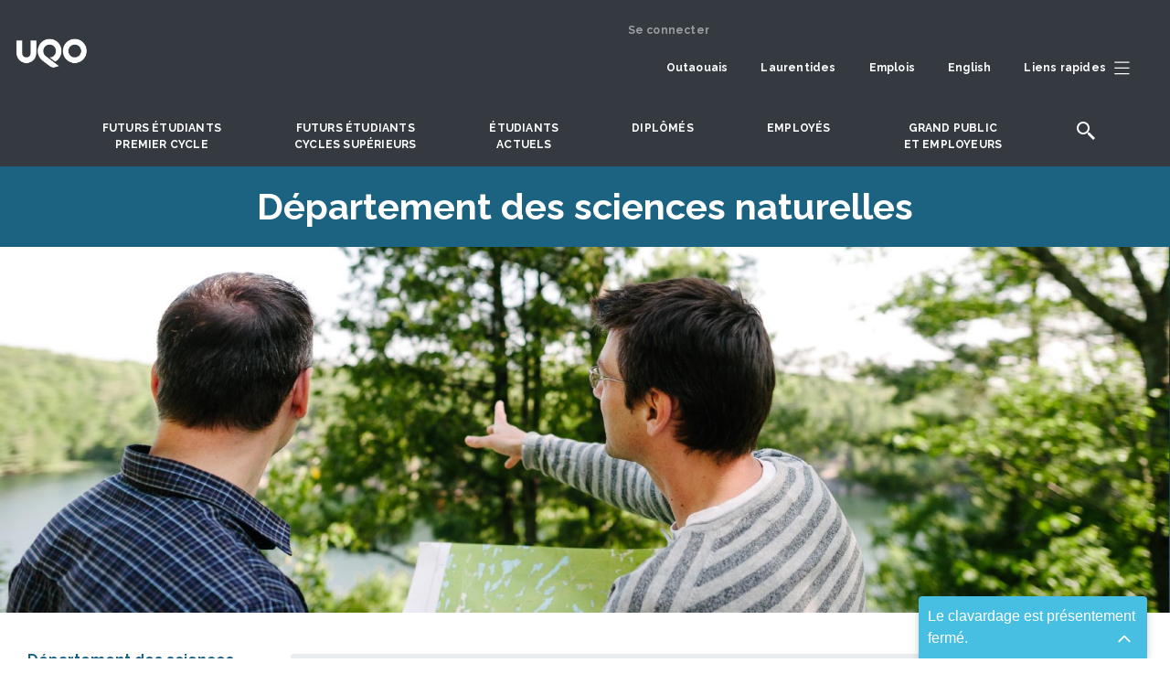

--- FILE ---
content_type: text/html; charset=UTF-8
request_url: https://uqo.ca/departement-des-sciences-naturelles/pour-nous-joindre
body_size: 17032
content:


<!DOCTYPE html>
<html lang="fr" dir="ltr" prefix="og: https://ogp.me/ns#">
  <head>
    <meta charset="utf-8" />
<meta name="description" content="Direction David RivestDirecteur58, rue PrincipaleRipon (Québec) Canada J0V 1V0819 595-3900, poste 2937directeur.dsn@uqo.ca François LorenzettiDirecteur module des sciences naturelles" />
<link rel="canonical" href="https://uqo.ca/departement-des-sciences-naturelles/pour-nous-joindre" />
<meta name="Generator" content="Drupal 10 (https://www.drupal.org)" />
<meta name="MobileOptimized" content="width" />
<meta name="HandheldFriendly" content="true" />
<meta name="viewport" content="width=device-width, initial-scale=1.0" />
<link rel="icon" href="/sites/default/files/favicon_0_1.ico" type="image/vnd.microsoft.icon" />

    <title>Nous joindre | Université du Québec en Outaouais</title>
    <link rel="stylesheet" media="all" href="/sites/default/files/css/css_8z8VcnbF8mXRDTfErmF5Nzd0f8HiHSkkpcnkusEcmHA.css?delta=0&amp;language=fr&amp;theme=uqo_radix&amp;include=[base64]" />
<link rel="stylesheet" media="all" href="//fonts.googleapis.com/css2?family=Material+Symbols+Rounded:opsz,wght,FILL,GRAD@20..48,100..700,0..1,-50..200" />
<link rel="stylesheet" media="all" href="//fonts.googleapis.com/css2?family=Playfair+Display:ital,wght@0,400;0,500;0,600;0,700;0,800;0,900;1,400;1,500;1,600;1,700;1,800;1,900&amp;family=Raleway:ital,wght@0,100;0,200;0,300;0,400;0,500;0,600;0,700;0,800;0,900;1,100;1,200;1,300;1,400;1,500;1,600;1,700;1,800;1,900" />
<link rel="stylesheet" media="all" href="/sites/default/files/css/css_azvMRKO9eV71I8aQYO7hmzy24eZl_HJ7oUrOYmhL2Fw.css?delta=3&amp;language=fr&amp;theme=uqo_radix&amp;include=[base64]" />

    <script type="application/json" data-drupal-selector="drupal-settings-json">{"path":{"baseUrl":"\/","pathPrefix":"","currentPath":"node\/51734","currentPathIsAdmin":false,"isFront":false,"currentLanguage":"fr","themeUrl":"themes\/custom\/uqo_radix"},"pluralDelimiter":"\u0003","suppressDeprecationErrors":true,"ajaxPageState":{"libraries":"[base64]","theme":"uqo_radix","theme_token":null},"ajaxTrustedUrl":[],"gtag":{"tagId":"G-0CNLMZ5GQP","consentMode":false,"otherIds":[],"events":[],"additionalConfigInfo":[]},"gtm":{"tagId":null,"settings":{"data_layer":"dataLayer","include_classes":false,"allowlist_classes":"","blocklist_classes":"","include_environment":false,"environment_id":"","environment_token":""},"tagIds":["GTM-MRNJ56M","GTM-NDNKHVH"]},"ckeditorAccordion":{"accordionStyle":{"collapseAll":1,"keepRowsOpen":0,"animateAccordionOpenAndClose":1,"openTabsWithHash":0,"allowHtmlInTitles":0}},"miniorange_saml":{"base_url":"https:\/\/uqo.ca"},"user":{"uid":0,"permissionsHash":"b37c923570cc4e59b347ec510951d6b46e7f06230f594fcbf06a36b2d0fce0e8"}}</script>
<script src="/sites/default/files/js/js_w02XsCu_eD-btQ_Klv2-pmK0T5nJPyutnh4rV6CT4Do.js?scope=header&amp;delta=0&amp;language=fr&amp;theme=uqo_radix&amp;include=[base64]"></script>
<script src="/modules/contrib/google_tag/js/gtag.js?t70ytn"></script>
<script src="/modules/contrib/google_tag/js/gtm.js?t70ytn"></script>

      </head>
  <body class="node-51734 node-type--page path-node language--fr">
            <a href="#main-content" class="visually-hidden focusable">
      Aller au contenu principal
    </a>
    <noscript><iframe src="https://www.googletagmanager.com/ns.html?id=GTM-MRNJ56M"
                  height="0" width="0" style="display:none;visibility:hidden"></iframe></noscript>
<noscript><iframe src="https://www.googletagmanager.com/ns.html?id=GTM-NDNKHVH"
                  height="0" width="0" style="display:none;visibility:hidden"></iframe></noscript>

      <div class="dialog-off-canvas-main-canvas" data-off-canvas-main-canvas>
    
<div class="page">
  <div class="sticky-top">
  
                <div>
             
  <div class="views-element-container block block--site-avertissements--en-tete-du-site">

  
    

            <div>
<div class="d-none d-xl-block view js-view-dom-id-e5af1427fcc01b55bd1da5c9c1522bfbb4733ba38c9baa60bcd546d78349c3ad view-avertissements-en-tete-du-site">
       
        
        
        
        
        
        
        
        
        </div>
</div>

      
  </div>


         </div>
	   		   
       



<nav class="navbar navbar-expand-xl py-3 justify-content-between navbar-dark  bg-grey">
      <div class="container">
  
                            
  <div class="block block--identitedusite block--system-branding">

  
    

          
  <a href="/" class="navbar-brand d-flex align-items-center " aria-label="">
            
  <img src="/sites/default/files/logo_blanc.png" width="30"  alt="Université du Québec en Outaouais logo" class="me-2" />

        
  </a>

    
  </div>


                      
                          <div class="me-auto">
                 
  <div class="block block--identitedusite-2 block--system-branding">

  
    

          
  <a href="/" class="navbar-brand d-flex align-items-center " aria-label="">
        
  </a>

    
  </div>

  <div class="views-element-container block block--avertissement-en-tete-du-site--mobile">

  
    

            <div>
<div class="avertissement--mobile avertissement__mobile view js-view-dom-id-8356c39f0d1f5fa33535940949f2238a28e820013fed691d4ab904c6cf9b66a6 view-avertissements">
       
        
        
        
        
        
        
        
        
        </div>
</div>

      
  </div>


             </div>
                    
  <button class="navbar-toggler" type="button" data-bs-toggle="collapse" data-bs-target=".navbar-collapse" aria-controls="navbar-collapse" aria-expanded="false" aria-label="Toggle navigation">
    <span class="navbar-toggler-icon"></span>
  </button>

  <div class="collapse navbar-collapse">

               	         <div class="ms-auto">
	                
  <div class="block block--menuducomptedelutilisateur block--system-menu">

  
    

            
  


  <ul class="nav navbar-nav">
                          
                
        <li class="nav-item">
                      <a href="/user/login" class="nav-link" data-drupal-link-system-path="user/login">Se connecter</a>
                  </li>
            </ul>


      
  </div>

  <div class="block--type-basic block block--basic block--topmenu">

  
    

            

            <div class="field field--name-body field--type-text-with-summary field--label-hidden field__item"><div><div class="row"><div class="col-12"><div class="navbar-right main_menu_collapse"><ul><li><a class="nav-link left-to-right" href="/outaouais">Outaouais</a></li><li><a class="nav-link left-to-right" href="/saint-jerome">Laurentides</a></li><li><a class="nav-link left-to-right" href="/emplois">Emplois</a></li><li><a class="nav-link left-to-right" href="/english">English</a></li><li><a class="nav-link left-to-right" href="#collapseSubTop" aria-controls="collapseSubTop" aria-expanded="false" data-bs-toggle="collapse" role="button"><span>Liens rapides</span><img class="px-2 w-auto" src="/sites/default/files/SVG/hamburger.svg" alt="liens rapides" width="20" height="20" loading="lazy"></a></li></ul></div></div></div></div></div>
      

      
  </div>

  <div class="views-element-container block block--avertissement--barre-de-navigation">

  
    

            <div>
<div class="d-none d-xl-block position-absolute view js-view-dom-id-80eb93f29ac022733d7b5d9b7d2caa98a50a07830f5938989584754fb0bdb3e9 view-avertissements">
       
        
        
        
        
        
        
        
        
        </div>
</div>

      
  </div>

  <div class="block--type-basic block block--basic block--testmenuformatmobile">

  
    

            

            <div class="field field--name-body field--type-text-with-summary field--label-hidden field__item"><div class="d-xl-none d-xxl-block text-white nav-mobile overflow-1 pt-1"><form class="search-form google-cse needs-validation form" data-drupal-selector="search-form" action="/search/google" method="get" id="search-form" accept-charset="UTF-8"><div class="container-inline js-form-wrapper form-wrapper" data-drupal-selector="edit-basic" id="edit-basic"><div class="js-form-item form-item js-form-type-search form-item-keys js-form-item-keys form-group"><div class="search_button d-flex flex-wrap align-items-end"><div class="mr-2"><label class="form-label" for="edit-keys">Saisissez vos mots-clés</label> <input class="form-search form-control" data-drupal-selector="edit-keys" type="search" id="edit-keys" name="keys" value size="35" maxlength="255"></div><p class="search_mobile"><input class="js-form-submit form-submit btn btn-primary m-0" data-drupal-selector="edit-submit" type="submit" id="edit-submit" name="op" value="Rechercher"></p></div></div></div></form><div><ul><li><a href="/">Outaouais</a></li><li><a href="/saint-jerome">Laurentides</a></li><li><a href="/urgence">Mesures d'urgences</a></li></ul><hr><ul><li><a class="fs-5" href="/premiercycle">Futurs étudiants premier cycle</a></li><li><a class="fs-5" href="/cyclessuperieurs">Futurs étudiants cycles supérieurs</a></li><li><a class="fs-5" href="/etudiants">Étudiants actuels</a></li><li><a class="fs-5" href="/diplomes">Diplomés</a></li><li><a class="fs-5" href="/employes">Employés</a></li><li><a class="fs-5" href="/grand-public">Grand public et entreprises</a></li></ul><hr><ul><li><a href="/propos">À props de l'UQO</a></li><li><a href="/direction-services">Direction et services</a></li><li><a href="/departements-modules">Départements et modules</a></li><li><a href="/international">International</a></li><li><a href="/recherche">Recherche et création</a></li><li><a href="/emplois">Offres d'emploi</a></li></ul><hr><ul><li><a href="/biblio">Bibliothèque</a></li><li><a href="/bottin">Bottin du personnel</a></li><li><a href="/stationnement">Stationnement</a></li><li><a href="/english">English</a></li><li><a href="/joindre">Pour nous joindre</a></li><li><a href="/contact/">Webmestre</a></li></ul></div><div class="text-center"><p class="my-1">&nbsp;</p><div aria-expanded="false" data-bs-target=".navbar-collapse" data-bs-toggle="collapse" aria-controls="navbar-collapse" aria-label="Toggle navigation" type="button"><img class="w-auto" src="/sites/default/files/inline-images/cross_submenu.png" alt="fermer" width="16" height="16" loading="lazy"></div></div></div></div>
      

      
  </div>


	         </div>
                    </div>

      </div>
  </nav>
	 
	  <div class="sub_menu_top container-fluid">
                   
  <div class="block--type-basic block block--basic block--subtopmenu">

  
    

            

            <div class="field field--name-body field--type-text-with-summary field--label-hidden field__item"><div class="collapse" data-bs-parent="#bs-menu-sub-top-menu" id="collapseSubTop"><div><div class="d-flex justify-content-around"><div class="row pt-3 "><div class="col-3"><ul><li><a href="/">Accueil</a></li><li><a href="/biblio">Bibliothèque</a></li><li><a href="/bottin">Bottin du personnel</a></li><li><a href="/joindre">Pour nous joindre</a></li><li><a href="/contact">Webmestre</a></li></ul></div><div class="col-3"><ul><li><a href="/futurs-etudiants/guide-etudes" target="_blank">Guide des études</a></li><li><a href="/admission">Demande d'admission</a></li><li class="lh-sm"><a href="https://etudier.uqo.ca/programmes">Banque de programmes</a></li><li><a href="/stages">Stages</a></li></ul></div><div class="col-3"><ul><li class="lh-sm"><a href="/etudiants/financer-vos-etudes">Bourses et aide financière</a></li><li><a href="/international/etudiants-de-luqo-sortants">Séjour à l'international</a></li><li class="lh-sm"><a href="/international/personnes-etudiantes-internationales-entrants">Étudiants internationaux</a></li></ul></div><div class="col-3"><ul><li><a href="/direction-services">Direction et services</a></li><li class="lh-sm"><a href="/departements-modules">Départements et modules</a></li><li><a href="/emplois">Offres d'emploi</a></li><li><a href="/stationnement">Stationnement</a></li></ul></div></div></div></div><div class="row"><div class="col-12"><div class="col-12 text-center"><p><a href="#collapseSubTop" aria-expanded="false" data-bs-parent="#bs-menu-sub-top-menu" data-bs-toggle="collapse" role="button"><img class="w-auto" src="/sites/default/files/inline-images/cross_submenu.png" alt="fermer" width="16" height="16" loading="lazy"></a></p></div></div></div></div></div>
      

      
  </div>


	     </div>
     
	        <div id="bs-menu-principal">
		   <header class="d-flex justify-content-sm-center bg-grey  text-center">
                   
  <div class="block--type-basic block block--basic block--menuprincpale">

  
    

            

            <div class="field field--name-body field--type-text-with-summary field--label-hidden field__item"><div class="main_menu_collapse"><navbar class="navbar p-0">
    <ul>
        <li>
            <a class="nav-link left-to-right" aria-controls="premier-cycle" aria-expanded="false" data-bs-toggle="collapse" href="#premier-cycle" role="button">Futurs étudiants<span class="d-block"> </span>premier cycle</a>
        </li>
        <li>
            <a class="nav-link left-to-right" aria-controls="cycle-superieurs" aria-expanded="false" data-bs-toggle="collapse" href="#cycle-superieurs" role="button">Futurs étudiants<span class="d-block"> </span>cycles supérieurs</a>
        </li>
        <li>
            <a class="nav-link left-to-right" aria-controls="collapseEtudiant" aria-expanded="false" data-bs-toggle="collapse" href="#collapseEtudiant" role="button">Étudiants<span class="d-block"> </span>actuels</a>
        </li>
        <li>
            <a class="nav-link left-to-right" href="/diplomes">DIPLÔMÉS</a>
        </li>
        <li>
            <a class="nav-link left-to-right" aria-controls="collapseEmployes" aria-expanded="false" data-bs-toggle="collapse" href="#collapseEmployes" role="button">Employés</a>
        </li>
        <li>
            <a class="nav-link left-to-right" aria-controls="collapsePublic" aria-expanded="false" data-bs-toggle="collapse" href="#collapsePublic" role="button">Grand public<span class="d-block"> </span>et employeurs</a>
        </li>
        <li>
            <a class="nav-link" aria-controls="collapseSearch" aria-expanded="false" data-bs-toggle="collapse" href="#collapseSearch" role="button"><img data-entity-uuid src="/sites/default/files/inline-images/icons-search-uqo.png" loading="lazy"></a>
        </li>
    </ul>
    </navbar></div></div>
      

      
  </div>

	
           </header>
		 
		   <div class="container-fluid h-0">
                   
  <div class="block--type-basic block block--basic block--blocmenupremiercycle">

  
    

            

            <div class="field field--name-body field--type-text-with-summary field--label-hidden field__item"><div class="container collapse sub-menu-principal" data-bs-parent="#bs-menu-principal" id="premier-cycle"><div class="container card overflow-1"><div class="col-12"><div class="row"><div class="col-md-10 pt-3 pl-55 bloc-transparent"><div class="row"><div class="col-10"><h3 class="font-weight-bold pt-3"><a href="/premiercycle">Futurs étudiants premier cycle</a></h3></div><div class="col-2 scroll-bottom">&nbsp;</div></div><div class="row"><div class="col-12"><div class="d-flex align-items-center font-select font-weight-bold pt-3 pb-4"><span>Domaines d'études:</span> <select class="form-select form-select-lg mb-10" name="premierCycle" onchange="window.location.href=this.value" aria-label=".form-select-lg">
                                                                                                                                                                                                                                                                                                                                                                                                                                                                                                                                                                                                                                                                                                                                                                                                                                                                                                                                                                                                                                                                                                                                                                                                                                                                                                                                                                                                                                                                                                                                                                                                                                                                                                                                                                                                                                                                                                                                                                                                                                                                                                                                                                                                                                                                                                                                                                                                <option disabled="disabled"></option>
                                                                                                                                                                                                                                                                                                                                                                                                                                                                                                                                                                                                                                                                                                                                                                                                                                                                                                                                                                                                                                                                                                                                                                                                                                                                                                                                                                <option value="#" selected>Choisissez votre domaine d'études</option>                                                                                                                                                                                                                                                                                                                                                                                                                                                                                                                                                                                                                                                                                                                                                                                                                                                                                                                                    <option disabled="disabled"></option>
                                                                                                                                                                                                                                                                                                                                                                                                                                                                                                                                                                                                                                                                                                                                                                                                                                                                                                                                                                                                                                                                                                                                                                                                                                                                                                                                                                                                                                                                <option value="/mod/education/certificat-accompagnement-lenseignement-secondaire">Accompagnement à l'enseignement secondaire</option>
                                                                                                                                                                                                                                                                                                                                                                                                                                                                                                                                                                                                                                                                                                                                                                                                                                                                                                                                                                                                                                                                                                                                                                                                                                                                                                                                                                                                                                                                                                                                    <option value="/mod/sciences-administration/etudes-administration">Administration</option>
                                                                                                                                                                                                                                                                                                                                                                                                                                                                                                                                                                                                                                                                                                                                                                                                                                                                                                                                                                                                                                                                                                                                                                                                                                                                                                                                                                                                                                                                                                                                    <option value="/mod/education/certificat-approches-educatives">Approches éducatives</option>
                                                                                                                                                                                                                                                                                                                                                                                                                                                                                                                                                                                                                                                                                                                                                                                                                                                                                                                                                                                                                                                                                                                                                                                                                                                                                                                                                                                                                                                                                                                                    <option value="/edac/arts-visuels">Arts visuels</option>
                                                                                                                                                                                                                                                                                                                                                                                                                                                                                                                                                                                                                                                                                                                                                                                                                                                                                                                                                                                                                                                                                                                                                                                                                                                                                                                                                                                                                                                                                                                                    <option value="/direction-services/decanat-etudes/grades-bachelier-par-cumul-certificats">Baccalauréats par cumul</option>
                                                                                                                                                                                                                                                                                                                                                                                                                                                                                                                                                                                                                                                                                                                                                                                                                                                                                                                                                                                                                                                                                                                                                                                                                                                                                                                                                                                                                                                                                                                                    <option value="/edac/bande-dessinee">Bande dessinée</option>
                                                                                                                                                                                                                                                                                                                                                                                                                                                                                                                                                                                                                                                                                                                                                                                                                                                                                                                                                                                                                                                                                                                                                                                                                                                                                                                                                                                                                                                                                                                                    <option value="/mod/sciences-sociales/communication">Communication</option>
                                                                                                                                                                                                                                                                                                                                                                                                                                                                                                                                                                                                                                                                                                                                                                                                                                                                                                                                                                                                                                                                                                                                                                                                                                                                                                                                                                                                                                                                                                				    <option value="/mod/sciences-comptables/programme-court-premier-cycle-comptabilite-financiere">Comptabilité financière</option>
                                                                                                                                                                                                                                                                                                                                                                                                                                                                                                                                                                                                                                                                                                                                                                                                                                                                                                                                                                                                                                                                                                                                                                                                                                                                                                                                                                                                                                                                                                                                    <option value="/edac/design-graphique">Design graphique</option>
                                                                                                                                                                                                                                                                                                                                                                                                <option value="/mod/sciences-sociales/certificat-developpement-territoires">Développement des territoires</option>
                                                                                                                                                                                                                                                                                                                                                                                                                                                                                                                                                                                                                                                                                                                                                                                                                                                                                                                                                                                                                                                                                                                                                                                                                                                                                                                                                                                                                                                                                                                                    <option value="/mod/sciences-sociales/developpement-international">Développement international</option>
                                                                                                                                                                                                                                                                                                                                                                                                                                                                                                                                                                                                                                                                                                                                                                                                                                                                                                                                                                                                                                                                                                                                                                                                                                                                                                                                                                                                                                                                                                                                    <option value="/mod/droit/baccalaureat-droit">Droit</option>
                                                                                                                                                                                                                                                                                                                                                                                                                                                                                                                                                                                                                                                                                                                                                                                                                                                                                                                                                                                                                                                                                                                                                                                                                                                                                                                                                                                                                                                                                                                                    <option value="/mod/sciences-administration/certificat-droit-lentreprise-du-travail">Droit de l’entreprise et du travail</option>
                                                                                                                                                                <option value="/mod/droit/le-certificat-en-droit">Droit général</option>
                                                                                                                                                                                                                                                                                                                                                                                                                                                                                                                                                                                                                                                                                                                                                                                                                                                                                                                                                                                                                                                                                                                                                                                                                                                                                                                                                                                                                                                                                                                                    <option value="/mod/sciences-naturelles/ecologie-environnement">Écologie et environnement</option>
                                                                                                                                                                                                                                                                                                                                                                                                                                                                                                                                                                                                                                                                                                                                                                                                                                                                                                                                                                                                                                                                                                                                                                                                                                                                                                                                                                                                                                                                                                                                    <option value="/mod/sciences-sociales/economique">Économique</option>
                                                                                                                                                                                                                                                                                                                                                                                                                                                                                                                                                                                                                                                                                                                                                                                                                                                                                                                                                                                                                                                                                                                                                                                                                                                                                                                                                                                                                                                                                                                                    <option value="/mod/education/baccalaureat-education-prescolaire-enseignement-primaire">Éducation préscolaire et en enseignement primaire</option>
                                                                                                                                                                                                                                                                                                                                                                                                                                                                                                                                                                                                                                                                                                                                                                                                                                                                                                                                                                                                                                                                                                                                                                                                                                                                                                                                                                                                                                                                                                                                    <option value="/mod/education/baccalaureat-enseignement-arts">Enseignement des arts – arts visuels et médiatiques</option>
                                                                                                                                                                                                                                                                                                                                                                                                                                                                                                                                                                                                                                                                                                                                                                                                                                                                                                                                                                                                                                                                                                                                                                                                                                                                                                                                                                                                                                                                                                                                    <option value="/mod/education/baccalaureat-enseignement-adaptation-scolaire-profil-primaire">Enseignement en adaptation scolaire – primaire</option>
                                                                                                                                                                                                                                                                                                                                                                                                                                                                                                                                                                                                                                                                                                                                                                                                                                                                                                                                                                                                                                                                                                                                                                                                                                                                                                                                                                                                                                                                                                                                    <option value="/mod/education/baccalaureat-enseignement-adaptation-scolaire-profil-secondaire-jeunes-adultes">Enseignement en adaptation scolaire – secondaire</option>
                                                                                                                                                                                                                                                                                                                                                                                                                                                                                                                                                                                                                                                                                                                                                                                                                                                                                                                                                                                                                                                                                                                                                                                                                                                                                                                                                                                                                                                                                                                                    <option value="/mod/education/baccalaureat-enseignement-secondaire">Enseignement secondaire</option>
                                                                                                                                                                                                                                                                                                                                                                                                                                                                                                                                                                                                                                                                                                                                                                                                                                                                                                                                                                                                                                                                                                                                                                                                                                                                                                                                                                                                                                                                                                                                    <option value="/premiercycle/baccalaureat-es-arts-general">Ès arts général</option>
                                                                                                                                                                                                                                                                                                                                                                                                                                                                                                                                                                                                                                                                                                                                                                                                                                                                                                                                                                                                                                                                                                                                                                                                                                                                                                                                                                                                                                                                                                                                    <option value="/mod/sciences-sociales/certificat-etudes-genre">Études de genre</option>
                                                                                                                                                                                                                                                                                                                                                                                                                                                                                                                                                                                                                                                                                                                                                                                                                                                                                                                                                                                                                                                                                                                                                                                                                                                                                                                                                                                                                                                                                                                                    <option value="/mod/ingenierie/baccalaureat-genie-electrique">Génie électrique</option>
                                                                                                                                                                                                                                                                                                                                                                                                                                                                                                                                                                                                                                                                                                                                                                                                                                                                                                                                                                                                                                                                                                                                                                                                                                                                                                                                                                                                                                                                                                                                    <option value="/mod/ingenierie/genie-informatique">Génie informatique</option>
                                                                                                                                                                                                                                                                                                                                                                                                <option value="/mod/sciences-sociales/certificat-geographie-environnement">Géographie et environnement</option>
                                                                                                                                                                                                                                                                                                                                                                                                                                                                                                                                                                                                                                                                                                                                                                                                                                                                                                                                                                                                                                                                                                                                                                                                                                                                                                                                                                                                                                                                                                                                    <option value="/mod/sciences-administration/certificat-gestion-technologies-daffaires">Gestion des technologies d'affaires</option>
                                                                                                                                                                                                                                                                                                                                                                                                                                                                                                                                                                                                                                                                                                                                                                                                                                                                                                                                                                                                                                                                                                                                                                                                                                                                                                                                                                                                                                                                                                                                    <option value="/mod/informatique/programme-court-premier-cycle-gestion-technologies-linformation">Gestion des technologies de l’information</option>
                                                                                                                                                                                                                                                                                                                                                                                                                                                                                                                                                                                                                                                                                                                                                                                                                                                                                                                                                                                                                                                                                                                                                                                                                                                                                                                                                                                                                                                                                                                                    <option value="/mod/sciences-administration/programme-court-premier-cycle-gestion-developpement-pme">Gestion et développement de PME</option>
                                                                                                                                                                                                                                                                                                                                                                                                                                                                                                                                                                                                                                                                                                                                                                                                                                                                                                                                                                                                                                                                                                                                                                                                                                                                                                                                                                                                                                                                                                                                    <option value="/mod/sciences-administration/gestion-evaluation-immobilieres">Gestion et évaluation immobilières</option>
                                                                                                                                                                                                                                                                                                                                                                                                                                                                                                                                                                                                                                                                                                                                                                                                                                                                                                                                                                                                                                                                                                                                                                                                                                                                                                                                                                                                                                                                                                                                    <option value="/mod/informatique/certificat-gouvernance-cybersecurite">Gouvernance et cybersécurité</option>
                                                                                                                                                                                                                                                                                                                                                                                                                                                                                                                                                                                                                                                                                                                                                                                                                                                                                                                                                                                                                                                                                                                                                                                                                                                                                                                                                                                                                                                                                                                                    <option value="/mod/sciences-sociales/histoire">Histoire</option>
                                                                                                                                                                                                                                                                                                                                                                                                                                                                                                                                                                                                                                                                                                                                                                                                                                                                                                                                                                                                                                                                                                                                                                                                                                                                                                                                                                                                                                                                                                                                    <option value="/edac/histoire-lart">Histoire de l'art</option>
                                                                                                                                                                                                                                                                                                                                                                                                                                                                                                                                                                                                                                                                                                                                                                                                                                                                                                                                                                                                                                                                                                                                                                                                                                                                                                                                                                                                                                                                                                                                    <option value="/mod/sciences-sociales/communication">Information et médias numériques</option>
                                                                                                                                                                                                                                                                                                                                                                                                                                                                                                                                                                                                                                                                                                                                                                                                                                                                                                                                                                                                                                                                                                                                                                                                                                                                                                                                                                                                                                                                                                                                    <option value="/mod/informatique/informatique-0">Informatique</option>
                                                                                                                                                                                                                                                                                                                                                                                                                                                                                                                                                                                                                                                                                                                                                                                                                                                                                                                                                                                                                                                                                                                                                                                                                                                                                                                                                                                                                                                                                                                                    <option value="/mod/informatique/certificat-informatique-gestion">Informatique de gestion</option>
                                                                                                                                                                                                                                                                                                                                                                                                                                                                                                                                                                                                                                                                                                                                                                                                                                                                                                                                                                                                                                                                                                                                                                                                                                                                                                                                                                                                                                                                                                                                    <option value="/innovation-numerique">Innovation numérique</option>
                                                                                                                                                                                                                                                                                                                                                                <option value="/kinesiologie">Kinésiologie appliquée aux activités physiques adaptées</option>
                                                                                                                                                                                                                                                                                                                                                                                                                                                                                                                                                                                                                                                                                                                                                                                                                                                                                                                                                                                                                                                                                                                                                                                                                                                                                                                                                                                                                                                                                                                                  <option value="/edac/museologie-patrimoines">Muséologie et patrimoines</option>
                                                                                                                                                                                                                                                                                                                                                                                                                                                                                                                                                                                                                                                                                                                                                                                                                                                                                                                                                                                                                                                                                                                                                                                                                                                                                                                                                                                                                                                                                                                                    <option value="/mod/psychoeducation/futurs-etudiants-premier-cycle">Psychoéducation</option>
                                                                                                                                                                                                                                                                                                                                                                                                                                                                                                                                                                                                                                                                                                                                                                                                                                                                                                                                                                                                                                                                                                                                                                                                                                                                                                                                                                                                                                                                                                                                    <option value="/mod/psychologie/psychologie">Psychologie</option>
                                                                                                                                                                                                                                                                                                                                                                                                                                                                                                                                                                                                                                                                                                                                                                                                                                                                                                                                                                                                                                                                                                                                                                                                                                                                                                                                                                                                                                                                                                                                    <option value="/mod/relations-industrielles/certificat-psychologie-du-travail-organisations">Psychologie du travail et des organisations</option>
                                                                                                                                                                                                                                                                                                                                                                                                                                                                                                                                                                                                                                                                                                                                                                                                                                                                                                                                                                                                                                                                                                                                                                                                                                                                                                                                                                                                                                                                                                                                    <option value="/mod/lettres/redaction-professionnelle">Rédaction professionnelle</option>
                                                                                                                                                                                                                                                                                                                                                                                                                                                                                                                                                                                                                                                                                                                                                                                                                                                                                                                                                                                                                                                                                                                                                                                                                                                                                                                                                                                                                                                                                                                                    <option value="/mod/sciences-administration/programme-court-premier-cycle-relation-client-marketing">Relation client et marketing</option>
                                                                                                                                                                                                                                                                                                                                                                                                                                                                                                                                                                                                                                                                                                                                                                                                                                                                                                                                                                                                                                                                                                                                                                                                                                                                                                                                                                                                                                                                                                                                    <option value="/mod/relations-industrielles/relations-industrielles-ressources-humaines">Relations industrielles et ressources humaines</option>
                                                                                                                                                                                                                                                                                                                                                                                                                                                                                                                                                                                                                                                                                                                                                                                                                                                                                                                                                                                                                                                                                                                                                                                                                                                                                                                                                                                                                                                                                                                                    <option value="/mod/informatique/certificat-reseaux-informatiques-cybersecurite">Réseaux informatiques et cybersécurité</option>
                                                                                                                                                                                                                                                                                                                                                                                                                                                                                                                                                                                                                                                                                                                                                                                                                                                                                                                                                                                                                                                                                                                                                                                                                                                                                                                                                                                                                                                                                                                                    <option value="/mod/relations-industrielles/certificat-sante-securite-travail">Santé et sécurité au travail</option>
                                                                                                                                                                                                                                                                                                                                                                                                                                                                                                                                                                                                                                                                                                                                                                                                                                                                                                                                                                                                                                                                                                                                                                                                                                                                                                                                                                                                                                                                                                                                    <option value="/mod/sciences-sociales/science-politique">Science politique</option>
                                                                                                                                                                                                                                                                                                                                                                                                                                                                                                                                                                                                                                                                                                                                                                                                                                                                                                                                                                                                                                                                                                                                                                                                                                                                                                                                                                                                                                                                                                                                    <option value="/mod/sciences-comptables/sciences-comptables-0">Sciences comptables</option>
                                                                                                                                                                                                                                                                                                                                                                                                                                                                                                                                                                                                                                                                                                                                                                                                                                                                                                                                                                                                                                                                                                                                                                                                                                                                                                                                                                                                                                                                                                                                    <option value="/mod/sciences-infirmieres/futurs-etudiants-premier-cycle">Sciences infirmières</option>
                                                                                                                                                                                                                                                                                                                                                                                                                                                                                                                                                                                                                                                                                                                                                                                                                                                                                                                                                                                                                                                                                                                                                                                                                                                                                                                                                                                                                                                                                                                                    <option value="/mod/sciences-sociales/sociologie">Sociologie</option>
                                                                                                                                                                                                                                                                                                                                                                                                                                                                                                                                                                                                                                                                                                                                                                                                                                                                                                                                                                                                                                                                                                                                                                                                                                                                                                                                                                                                                                                                                                                                    <option value="/mod/informatique/certificat-technologies-linformation">Technologies de l’information</option>
                                                                                                                                                                                                                                                                                                                                                                                                                                                                                                                                                                                                                                                                                                                                                                                                                                                                                                                                                                                                                                                                                                                                                                                                                                                                                                                                                                                                                                                                                                                                    <option value="/mod/lettres/baccalaureat-traduction-redaction">Traduction et rédaction</option>
                                                                                                                                                                                                                                                                                                                                                                                                                                                                                                                                                                                                                                                                                                                                                                                                                                                                                                                                                                                                                                                                                                                                                                                                                                                                                                                                                                                                                                                                                                                                    <option value="/mod/lettres/traduction-professionnelle">Traduction professionnelle</option>
                                                                                                                                                                                                                                                                                                                                                                                                                                                                                                                                                                                                                                                                                                                                                                                                                                                                                                                                                                                                                                                                                                                                                                                                                                                                                                                                                                                                                                                                                                                                    <option value="/mod/travail-social/futurs-etudiants-premier-cycle">Travail social</option>
                                                                                                                                                                                                                                                                                                                                                                                                                                                                                                                                                                                                                                                                                                                                                                                                                                                                                                                                                                                                                                                                                                                                                                                                                                                                                                                                                                <option disabled="disabled"></option>                                                                                                                                                                                                                                                                                                                                                                                                                                                                                                                                                                                                                                                                                                                                                                                                                                                                                                                                                                                                                                                                                                                                                                                                                                                                                                                                  </select></div></div></div><div class="sub-menu-principal-links row pt-2 pb-4"><div class="col-md-3"><h5><strong>Admission</strong></h5><ul><li><a href="https://admission.uqo.ca/">Demande d’admission</a></li><li><a href="/etudiants/admission/etapes">Admission : étapes à suivre</a></li><li><a href="/etudiants/admission/dates-limites-admission">Dates limites d’admission</a></li><li><a href="/etudiants/admission-etudiants-internationaux">Étudiants internationaux</a></li><li><a href="/etudiants/admission/pieces">Pièces requises pour l'admission</a></li><li><a href="/etudiants/admission/admission-conditionnelle-sur-la-base-d-un-dec">Admission conditionnelle au D.E.C</a></li><li><a href="/etudiants/attestation-residence-quebec">Attestation de résidence au Québec</a></li><li><a href="/etudiants/procuration">Procuration</a></li><li><a href="/etudiants/reconnaissance-acquis">Reconnaissance des acquis</a></li><li><a href="/etudiants/transfert-entre-campus">Transfert entre campus</a></li><li><a href="/etudiants/etudier-l-uqo/politique-sur-la-qualite-du-francais">Politique sur la qualité du français</a></li></ul></div><div class="col-md-3"><h5><strong>Études à l’UQO</strong></h5><ul><li><a href="/premiercycle/">Études de premier cycle</a></li><li><a href="/departements-modules">Modules et unité de gestion des études</a></li><li><a href="/futurs-etudiants/programmes-contingentes">Programmes contingentés</a></li><li><a href="/etudiants/reconnaissance-acquis">Reconnaissance des acquis</a></li><li><a href="/stages/lance-ta-carriere-tout-etudiant">Stages rémunérés coopératifs</a></li></ul><h5><strong>International</strong></h5><ul><li><a href="/international">Étudiants internationaux</a></li><li><a href="/international">Séjour à l’international</a></li></ul></div><div class="col-md-3"><h5><strong>Finances</strong></h5><ul><li><a href="/fraisdescolarite">Droits d'admission et Frais de scolarité</a></li><li><a href="/etudiants/bourses-detudes">Bourses</a></li><li><a href="/etudiants/aide-financiere">Aide financière</a></li></ul><h5><strong>Vie sur le campus</strong></h5><ul><li><a href="/vieetudiante">Vie étudiante</a></li><li><a href="/torrents">Sports universitaires</a></li><li><a href="/centre-sportif">Centre sportif</a></li><li><a href="/futurs-etudiants/logement">Logement</a></li></ul></div><div class="col-md-3"><h5><strong>Obtenir plus d’information</strong></h5><ul><li><a href="/tournee">Nous rencontrer</a></li><li><a href="/portes-ouvertes">Journée portes ouvertes</a></li><li><a href="/visite-guidee">Visites guidées</a></li><li><a href="/360">Visite virtuelle</a></li><li><a href="/futurs-etudiants/decouvrir-nos-regions">Régions</a></li><li><a href="/contact ">Demande de renseignements</a></li><li><a href="/joindre ">Nous joindre</a></li></ul></div></div></div><div class="sub-menu-principal-links col-md-2 bloc_sub_header"><p><a href="/futurs-etudiants"><img class="ml-4" src="/sites/default/files/SVG/programmes.svg" alt="Découvrez nos programmes" width="90" height="90" loading="lazy"></a></p><p><a href="/futurs-etudiants">Découvrez <span class="d-block">nos progammes</span></a></p><p><a href="https://admission.uqo.ca/" target="_blank"><img class="ml-3" src="/sites/default/files/SVG/admission.svg" alt="Admission en ligne" width="110" height="110" loading="lazy"></a></p><p><a href="https://admission.uqo.ca/" target="_blank">Admission <span class="d-block">en ligne</span></a></p></div></div><div class="row btn-collapse-sub-header"><div class="col-12 pt-2 pb-2"><div class="text-center"><p class="my-1"><a href="#premier-cycle" aria-expanded="false" data-bs-parent="#bs-menu-principal" data-bs-toggle="collapse" role="button"><img class="w-auto" src="/sites/default/files/inline-images/cross_submenu.png" alt="fermer" width="16" height="16" loading="lazy"></a></p></div></div></div></div></div></div></div>
      

      
  </div>

  <div class="block--type-basic block block--basic block--blocmenucyclesuperieurs">

  
    

            

            <div class="field field--name-body field--type-text-with-summary field--label-hidden field__item"><div class="container collapse sub-menu-principal" data-bs-parent="#bs-menu-principal" id="cycle-superieurs"><div class="container card overflow-1"><div class="row"><div class="col-12"><div class="row"><div class="col-md-10 pt-3 pl-55 bloc-transparent"><div class="row"><div class="col-10"><h3 class="font-weight-bold pt-3"><a href="/cyclessuperieurs">Futurs étudiants cycle supérieurs</a></h3></div><div class="col-2 scroll-bottom"><span class="cke_widget_wrapper cke_widget_inline cke_widget_image cke_image_nocaption cke_reset cke_widget_drag_handler_container" style="background-color:rgba(220,220,220,0.5);background-image:url(https://migration.uqo.ca/modules/contrib/ckeditor/vendor/plugins/widget/images/handle.png);display:none;" tabindex="-1" contenteditable="false" role="region" aria-label="Élément Bas du menu image"><img class="cke_reset cke_widget_drag_handler" src="[data-uri]" width="15" height="15" title="Cliquer et glisser pour déplacer" role="presentation" draggable="true" loading="lazy"></span><span style="background-color:rgba(220,220,220,0.5);background-image:url(https://uqo.ddev.site/modules/contrib/ckeditor/vendor/plugins/widget/images/handle.png);display:none;" aria-label="Élément Bas du menu image" contenteditable="false" role="region" tabindex="-1"><img src="[data-uri]" width="15" height="15" draggable="true" role="presentation" title="Cliquer et glisser pour déplacer" loading="lazy"></span><span style="background-color:rgba(220,220,220,0.5);background-image:url(https://migration.uqo.ca/core/assets/vendor/ckeditor/plugins/widget/images/handle.png);display:none;" aria-label="Élément Bas du menu image" contenteditable="false" role="region" tabindex="-1"><img src="[data-uri]" alt="scroll" width="15" height="15" draggable="true" loading="lazy" title="Cliquer et glisser pour déplacer"></span></div></div><div class="row"><div class="col-12"><div class="d-flex align-items-center font-select font-weight-bold pt-3 pb-4"><span>Domaines d'études:</span> <select class="form-select form-select-lg mb-10" name="cycleSup" onchange="window.location.href=this.value" aria-label=".form-select-lg">
                                                                                                                                                                                                                                                                                                                                                                                                                                                                                                                                                                                                                                                                                                                                                                                                                                                                                                                                                                                                            <option disabled="disabled"></option>
                                                                                                                                                                                                                                                                                                                                                                                                                                                                                                                                                                                                                                                                                                                                                                                                                                                            <option value="#" selected>Choisissez votre domaine d'études</option>
                                                                                                                                                                                                                                                                                                                                                                                                                                                                                                                                                                                                                                                                                                                                                                                                                                                                                                                                                                                                           <option disabled="disabled"></option>
                                                                                                                                                                                                                                                                                                                                                                                                                                                                                                                                                                                                                                                                                                                                                                                                                                                                                                                                                                                                            <option class="title-select-main" value="#">DEUXIÈME CYCLE</option> 
                                                                                                                                                                                                                                                                                                                                                                                                                                                                                                                                                                                                                                                                                                                                                                                                                                                                                                                                                                                                            <option value="/dep/sciences-education/programme-court-2e-cycle-accompagnement-du-developpement-professionnel">Accompagnement du développement professionnel des personnes enseignantes</option>
                                                                                                                                                                                                                                                                                                                                                                                                                                                                                                                                                                                                                                                                                                                                                                                                                                                                                                                                                                                                            <option value="/edac/maitrise-museologie-pratiques-arts">Arts et patrimoines</option>
                                                                                                                                                                                                                                                                                                                                                                                                                                                                                                                                                                                                                                                                                                                                                                                                                                                                                                                                                                                                            <option value="/dep/sciences-administratives/mba-maitrise-administration-affaires">Administration des affaires</option>
                                                                                                                                                                                                                                                                                                                                                                                                                                                                                                                                                                                                                                                                                                                                                                                                                                                                                                                                                                                                            <option value="/dep/sciences-naturelles/maitrise-biologie">Biologie</option>
                                                                                                                                                                                                                                                                                                                                                                                                                                                                                                                                                                                                                                                                                                                                                                                                                                                                                                                                                                                                            <option value="/dep/sciences-comptables/dess-comptabilite-professionnelle">Comptabilité professionnelle</option>
                                                                                                                                                                                                                                                                                                                                                                                                                                                                                                                                                                                                                                                                                                                                                                                                                                                                                                                                                                                                            <option value="/dep/sciences-administratives/programme-court-deuxieme-cycle-consultation">Consultation</option>
                                                                                                                                                                                                                                                                                                                                                                                                                                                                                                                                                                                                                                                                                                                                                                                                                                                                                                                                                                                                            <option value="/dep/psychoeducation-psychologie/dess-criminologie-clinique">Criminologie clinique</option>

<option value="/dep/informatique-ingenierie/dess-cybersecurite">Cybersécurité</option>
                                                                                                                                                                                                                                                                                                                                                                                                                                                                                                                                                                                                                                                                                                                                                                                                                                                                                                                                                                                                            <option value="/dep/sciences-administratives/maitrise-economie-financiere">Économie financière</option>
                                                                                                                                                                                                                                                                                                                                                                                                                                                                                                                                                                                                                                                                                                                                                                                                                                                                                                                                                                                                            <option value="/dep/sciences-education/maitrise-education">Éducation</option>
                                                                                                                                                                                                                                                                                                                                                                                                                                                                                                                                                                                                                                                                                                                                                                                                                                                                                                                                                                                                            <option value="/dep/sciences-education/maitrise-enseignement-secondaire-0">Enseignement secondaire</option>
                                                                                                                                                                                                                                                                                                                                                                                                                                                                                                                                                                                                                                                                                                                                                                                                                                                                                                                                                                                                            <option value="/dep/sciences-administratives/programme-court-deuxieme-cycle-entrepreneuriat">Entrepreneuriat</option>
                                                                                                                                                                                                                                                                                                                                                                                                                                                                                                                                                                                                                                                                                                                                                                                                                                                                                                                                                                                                            <option value="/dep/relations-industrielles/programme-court-deuxieme-cycle-equite-diversite-inclusion">Équité, diversité et inclusion</option>
                                                                                                                                                                                                                                                                                                                                                                                                                                                                                                                                                                                                                                                                                                                                                                                                                                                                                                                                                                                                            <option value="/dep/sciences-administratives/dess-finance">Finance</option>
                                                                                                                                                                                                                                                                                                                                                                                                                                                                                                                                                                                                                                                                                                                                                                                                                                                                                                                                                                                                          
                                                                                                                                                                                                                                                                                                                                                                                                                                                                                                                                                                                                                                                                                                                                                                                                                                                                                                                                                                                                            <option value="/dep/sciences-administratives/gestion-projet">Gestion de projet</option>
                                                                                                                                                                                                                                                                                                                                                                                                                                                                                                                                                                                                                                                                                                                                                                                                                                                                                                                                                                                                            <option value="/dep/sciences-administratives/programme-court-deuxieme-cycle-gestion-du-changement">Gestion du changement</option>
                                                                                                                                                                                                                                                                                                                                                                                                                                                                                                                                                                                                                                                                                                                                                                                                                                                                                                                                                                                                            <option value="/dep/sciences-naturelles/maitrise-gestion-durable-ecosystemes-forestiers">Gestion durable des écosystèmes forestiers</option>
                                                                                                                                                                                                                                                                                                                                                                                                                                                                                                                                                                                                                                                                                                                                                                                                                                                                                                                                                                                                            <option value="/dep/travail-social/programme-court-deuxieme-cycle-gestion-developpement-communautaires">Gestion et développement communautaires</option>
                                    <option value="/departement-dinformatique-et-dingenierie/dess-en-gestion-intelligente-de-lenergie">Gestion intelligente de l'énergie</option>
                                    <option value="/departement-de-travail-social/programme-court-de-deuxieme-cycle-en-infertilite-et-procreation">Infertilité et procréation assistée</option>
                                    <option value="/departement-dinformatique-et-dingenierie/maitrise-en-informatique">Informatique</option>
                                                                                                                                                                                                                                                                                                                                                                                                                                                                                                                                                                                                                                                                                                                                                                                                                                                                                                                                                                                                            <option value="/dep/sciences-education/dess-administration-scolaire">Leadership et gestion de l'éducation</option>
                                                                                                                                                                                                                                                                                                                                                                                                                                                                                                                                                                                                                                                                                                                                                                                                                                                                                                                                                                                                            <option value="/edac/maitrise-museologie-pratiques-arts">Muséologie</option>
                                                                                                                                                                                                                                                                                                                                                                                                                                                                                                                                                                                                                                                                                                                                                                                                                                                                                                                                                                                                            <option value="/dep/psychoeducation-psychologie/maitrise-psychoeducation">Psychoéducation</option>
                                                                                                                                                                                                                                                                                                                                                                                                                                                                                                                                                                                                                                                                                                                                                                                                                                                                                                                                                                                                            <option value="/dep/relations-industrielles/programmes-detudes">Relations industrielles et ressources humaines</option>
                                                                                                                                                                                                                                                                                                                                                                                                                                                                                                                                                                                                                                                                                                                                                                                                                                                                                                                                                                                                            <option value="/dep/informatique-ingenierie/dess-science-donnees-intelligence-artificielle">Science des données et intelligence artificielle</option>
                                                                                                                                                                                                                                                                                                                                                                                                                                                                                                                                                                                                                                                                                                                                                                                                                                                                                                                                                                                                            <option value="/dep/informatique-ingenierie/programmes-detudes-deuxieme-cycle">Sciences et technologies de l'information</option>
                                                                                                                                                                                                                                                                                                                                                                                                                                                                                                                                                                                                                                                                                                                                                                                                                                                                                                                                                                                                            <option value="/dep/sciences-infirmieres/programmes-detudes">Sciences infirmières</option>
                                                                                                                                                                                                                                                                                                                                                                                                                                                                                                                                                                                                                                                                                                                                                                                                                                                                                                                                                                                                            <option value="/dep/sciences-infirmieres/maitrise-sciences-infirmieres-concentration-sante-mentale-soins">Sciences infirmières – concentration en santé mentale et en soins psychiatriques</option>
                                                                                                                                                                                                                                                                                                                                                                                                                                                                                                                                                                                                                                                                                                                                                                                                                                                                                                                                                                                                            <option value="/dep/sciences-infirmieres/dess-sciences-infirmieres">Sciences infirmières - infirmière praticienne spécialisée</option>
                                                                                                                                                                                                                                                                                                                                                                                                                                                                                                                                                                                                                                                                                                                                                                                                                                                                                                                                                                                                            <option value="/dep/sciences-sociales/maitrise-sciences-sociales-du-developpement">Sciences sociales du développement</option>
                                                                                                                                                                                                                                                                                                                                                                                                                                                                                                                                                                                                                                                                                                                                                                                                                                                                                                                                                                                                            <option value="/dep/sciences-education/programme-court-deuxieme-cycle-technopedagogie">Technopédagogie</option>
                                                                                                                                                                                                                                                                                                                                                                                                                                                                                                                                                                                                                                                                                                                                                                                                                                                                                                                                                                                                            <option value="/dep/informatique-ingenierie/programme-court-deuxieme-cycle-telecommunications-securite">Télécommunications et sécurité</option>
                                                                                                                                                                                                                                                                                                                                                                                                                                                                                                                                                                                                                                                                                                                                                                                                                                                                                                                                                                                                            <option value="/dep/informatique-ingenierie/programme-court-deuxieme-cycle-traitement-donnees">Traitement des données</option>
                                                                                                                                                                                                                                                                                                                                                                                                                                                                                                                                                                                                                                                                                                                                                                                                                                                                                                                                                                                                            <option value="/dep/travail-social/maitrise-travail-social">Travail social</option>
                                                                                                                                                                                                                                                                                                                                                                                                                                                                                                                                                                                                                                                                                                                                                                                                                                                                                                                                                                                                            <option value="#"> </option>
                                                                                                                                                                                                                                                                                                                                                                                                                                                                                                                                                                                                                                                                                                                                                                                                                                                                                                                                                                                                            <option class="title-select-main" value="#">TROISIÈME CYCLE</option>
                                                                                                                                                                                                                                                                                                                                                                                                                                                                                                                                                                                                                                                                                                                                                                                                                                                                                                                                                                                                            <option value="/dep/sciences-education/doctorat-education">Éducation</option>
                                                                                                                                                                                                                                                                                                                                                                                                                                                                                                                                                                                                                                                                                                                                                                                                                                                                                                                                                                                                            <option value="/dep/sciences-administratives/gestion-projet">Gestion de projet</option>
                                                                                                                                                                                    <option value="/ecole-interdisciplinaire-de-la-sante/doctorat-interdisciplinaire-en-sante-et-societe">Interdisciplinaire en santé et société</option>
                                                                                                                                                                                                                                                                                                                                                                                                                                                                                                                                                                                                                                                                                                                                                                                                                                                                                                                                                                                                            <option value="/psycho/cs">Psychologie (cheminement professionnel)</option>
                                                                                                                                                                                                                                                                                                                                                                                                                                                                                                                                                                                                                                                                                                                                                                                                                                                                                                                                                                                                            <option value="/dep/psychoeducation-psychologie/phd-recherche-psychologie">Psychologie (cheminement recherche)</option>
                                                                                                                                                                                                                                                                                                                                                                                                                                                                                                                                                                                                                                                                                                                                                                                                                                                                                                                                                                                                            <option value="/dep/relations-industrielles/doctorat-relations-industrielles">Relations industrielles</option>
                                                                                                                                                <option value="/ecole-interdisciplinaire-de-la-sante/doctorat-interdisciplinaire-en-sante-et-societe">Santé et société</option>
                                                                                                                                                                                                                                                                                                                                                                                                                                                                                                                                                                                                                                                                                                                                                                                                                                                                                                                                                                                                            <option value="/dep/travail-social/doctorat-sciences-la-famille-recherche-intervention">Sciences de la famille</option>
                                                                                                                                                                                                                                                                                                                                                                                                                                                                                                                                                                                                                                                                                                                                                                                                                                                                                                                                                                                                            <option value="/dep/informatique-ingenierie/doctorat-sciences-technologies-linformation">Sciences et technologies de l’information</option>
                                                                                                                                                <option value="/departement-des-sciences-infirmieres/doctorat-conjoint-en-sciences-infirmieres">Sciences infirmières</option>
                                                                                                                                                                                                                                                                                                                                                                                                                                                                                                                                                                                                                                                                                                                                                                                                                                                                                                                                                                                                            <option value="/dep/sciences-sociales/doctorat-sciences-sociales-appliquees">Sciences sociales appliquées</option>
                                                                                                                                                <option value="/ecole-des-arts-et-cultures/programme-court-de-troisieme-cycle-en-theories-et-pratiques-de">Théories et pratiques de l'exposition</option>
                                                                                                                                                                                                                                                                                                                                                                                                                                                                                                                                                                                                                                                                                                                                                                                    <option disabled="disabled"></option>                                                                                                                                                                                                                                                                                                                                                                                                                                                                                                                                                                                                                                                                                                                    </select></div></div></div><div class="sub-menu-principal-links row pt-2 pb-4"><div class="col-md-3"><h5><strong>Admission</strong></h5><ul><li><a href="https://admission.uqo.ca/">Demande d’admission</a></li><li><a href="/etudiants/admission/etapes">Admission : étapes à suivre</a></li><li><a href="/etudiants/admission/dates-limites-admission">Dates limites d’admission</a></li><li><a href="/etudiants/admission-etudiants-internationaux">Étudiants internationaux</a></li><li><a href="/etudiants/admission/pieces">Pièces requises pour l'admission</a></li><li><a href="/etudiants/attestation-residence-quebec">Attestation de résidence au Québec</a></li><li><a href="/etudiants/procuration">Procuration</a></li><li><a href="/etudiants/reconnaissance-acquis">Reconnaissance des acquis</a></li><li><a href="/etudiants/transfert-entre-campus">Transfert entre campus</a></li></ul></div><div class="col-md-3"><h5><strong>Études à l’UQO</strong></h5><ul><li><a href="/cyclessuperieurs">Études de cycles supérieurs</a></li><li><a href="/departements-modules">Départements et école</a></li><li><a href="/etudiants/reconnaissance-acquis">Reconnaissance des acquis</a></li><li><a href="/stages/lance-ta-carriere-tout-etudiant">Stages rémunérés</a></li></ul><h5><strong>Recherche et création</strong></h5><ul><li><a href="/direction-services/decanat-recherche-creation">Décanat de la recherche</a></li><li><a href="/recherche/groupes-revues">Groupes de recherche</a></li></ul><h5><strong>International</strong></h5><ul><li><a href="/international">Étudiants internationaux</a></li><li><a href="/international">Séjour à l’international</a></li><li><a href="/direction-services/decanat-etudes/cotutelles-these-doctorat">Cotutelles de thèse de doctorat</a></li></ul></div><div class="col-md-3"><h5><strong>Finances</strong></h5><ul><li><a href="/fraisdescolarite">Droits d'admission et&nbsp;Frais de scolarité</a></li><li><a href="/etudiants/bourses-detudes">Bourses</a></li><li><a href="/etudiants/aide-financiere">Aide financière</a></li></ul><h5><strong>Vie sur le campus</strong></h5><ul><li><a href="/vieetudiante">Vie étudiante</a></li><li><a href="/torrents">Sports universitaires</a></li><li><a href="/centre-sportif">Centre sportif</a></li><li><a href="/cyclessuperieurs/logement">Logement</a></li></ul></div><div class="col-md-3"><h5><strong>Obtenir plus d’information</strong></h5><ul><li><a href="/tournee">Nous rencontrer</a></li><li><a href="/portes-ouvertes">Journée portes ouvertes</a></li><li><a href="/visite-guidee">Visites guidées</a></li><li><a href="/360">Visite virtuelle</a></li><li><a href="/cyclessuperieurs/regions">Régions</a></li><li><a href="/contact ">Demande de renseignements</a></li><li><a href="/joindre ">Nous joindre</a></li></ul></div></div></div><div class="sub-menu-principal-links col-md-2 bloc_sub_header"><p><a href="/futurs-etudiants"><img class="ml-4" src="/sites/default/files/SVG/programmes.svg" alt="Découvrez nos programmes" width="90" height="90" loading="lazy"></a></p><p><a href="/futurs-etudiants">Découvrez <span class="d-block">nos progammes</span></a></p><p><a href="https://admission.uqo.ca/" target="_blank"><img class="ml-3" src="/sites/default/files/SVG/admission.svg" alt="Admission en ligne" width="110" height="110" loading="lazy"></a></p><p><a href="https://admission.uqo.ca/" target="_blank">Admission <span class="d-block">en ligne</span></a></p></div></div><div class="row btn-collapse-sub-header"><div class="col-12 pt-2 pb-2"><div class="col-12 text-center"><p class="my-1"><a href="#cycle-superieurs" aria-expanded="false" data-bs-parent="#bs-menu-principal" data-bs-toggle="collapse" role="button"><img class="w-auto" src="/sites/default/files/inline-images/cross_submenu.png" alt="fermer" width="16" height="16" loading="lazy"></a></p></div></div></div></div></div></div></div></div>
      

      
  </div>

  <div class="block--type-basic block block--basic block--blocmenuetudiantsactuels">

  
    

            

            <div class="field field--name-body field--type-text-with-summary field--label-hidden field__item"><div class="container sub-menu-principal collapse" data-bs-parent="#bs-menu-principal" id="collapseEtudiant"><div class="container card overflow-1"><div class="col-12"><div class="row"><div class="col-md-10 pt-3 pl-55 bloc-transparent"><div class="row"><div class="col-12"><h3 class="font-weight-bold pt-3"><a href="/etudiants">Étudiants actuels</a></h3></div></div><div class="sub-menu-principal-links row pt-2 pb-4"><div class="col-md-3"><h5><strong>Admission</strong></h5><ul><li><a href="https://admission.uqo.ca/">Demande d’admission</a></li><li><a href="/etudiants/admission/etapes">Admission : étapes à suivre</a></li><li><a href="/etudiants/admission/dates-limites-admission">Dates limites d’admission</a></li><li><a href="/etudiants/admission-etudiants-internationaux">Étudiants internationaux</a></li><li><a href="/etudiants/admission/pieces">Pièces requises pour l'admission</a></li><li><a href="/etudiants/admission/admission-conditionnelle-sur-la-base-d-un-dec">Admission conditionnelle au D.E.C.</a></li><li><a href="/etudiants/attestation-residence-quebec">Attestation de résidence au Québec</a></li><li><a href="/etudiants/procuration">Procuration</a></li><li><a href="/etudiants/reconnaissance-acquis">Reconnaissance des acquis</a></li><li><a href="/etudiants/transfert-entre-campus">Transfert entre campus</a></li><li><a href="/etudiants/etudier-l-uqo/politique-sur-la-qualite-du-francais">Politique sur la qualité du français</a></li></ul></div><div class="col-md-3"><h5><strong>Étudier à l’UQO</strong></h5><ul><li><a href="/etudiants">Événements et nouvelles</a></li><li><a href="/futurs-etudiants">Programmes d'études</a></li><li><a href="https://etudier.uqo.ca/horaire">Horaire des cours</a></li><li><a href="/inscription">Inscription</a></li><li><a href="/etudiants/etudes-hors-etablissement">Études hors établissement</a></li><li><a href="/fraisdescolarite">Frais de scolarité</a></li><li><a href="/etudiants/calendriers-universitaires">Calendriers universitaires</a></li><li><a href="/etudiants/etudier-luqo">Carte d’identité</a></li><li><a href="/csipu/soutien-lapprentissage-la-reussite">Soutien à l'apprentissage et à la réussite (CSIPU)</a></li><li><a href="/etudiants-ambassadeurs/protection-stagiaires-milieu-travail">Protection des stagiaires</a></li><li><a href="/collation">Collation des grades</a></li></ul><h5><strong>Financer vos études</strong></h5><ul><li><a href="/etudiants/bourses-detudes">Bourses d’études</a></li><li><a href="/etudiants/aide-financiere">Aide financière</a></li><li><a href="/stages">Stages rémunérés coopératifs</a></li></ul></div><div class="col-md-3"><h5><strong>Dossier étudiant</strong></h5><ul><li><a href="/direction-services/registraire">Bureau du registraire</a></li><li><a href="/etudiants/attestations-detudes">Attestations d'études</a></li><li><a href="/etudiants/absence-autorisee-aux-etudes-cycles-superieurs">Absence autorisée aux cycles supérieurs</a></li><li><a href="/etudiants/revision-notes">Révision de notes</a></li><li><a href="/etudiants/releves-pour-declaration-de-revenus">Relevé pour déclaration de revenus</a></li><li><a href="/etudiants/emission-des-diplomes">Émission des diplômes</a></li><li><a href="/etudiants/dossier-etudiant/changement-d-adresse">Changement d’adresse</a></li></ul><h5><strong>Vie sur le campus</strong></h5><ul><li><a href="/torrents">Sports universitaires</a></li><li><a href="/centre-sportif">Centre sportif</a></li><li><a href="/stationnement">Stationnement</a></li><li><a href="/etudiants/residences-etudiantes-logement-hors-campus">Résidences et logements</a></li></ul></div><div class="col-md-3"><h5><strong>Service aux étudiants</strong></h5><ul><li><a href="/123#step1">Prépare ton arrivée</a></li><li><a href="/123#step2">Finance tes études</a></li><li><a href="/123#step3">Réussis tes cours</a></li><li><a href="/123#step4">Contribue à ta vie étudiante</a></li><li><a href="/123#step5">Cultive ton bien-être</a></li><li><a href="/123#step6">Propulse ta carrière&nbsp;</a></li></ul></div></div></div><div class="sub-menu-principal-links col-md-2 bloc_sub_header"><p><a href="/reussir-ses-etudes-universitaires" target="_blank"><img class="w-auto" src="/sites/default/files/inline-images/img3.png" alt="réussir ses études universitaires" width="140" height="140" loading="lazy"></a></p><p><a href="/csipu/soutien-lapprentissage-la-reussite" target="_blank">Réussir ses études<span class="d-block">universitaires</span></a></p><p><a href="/123" target="_blank"><img class="w-auto" src="/sites/default/files/inline-images/service-aux-etudiants.png" alt="Services aux étudiants" width="140" height="140" loading="lazy" a></a></p><p><a href="/123" target="_blank">Services aux étudiants</a></p></div></div><div class="row btn-collapse-sub-header"><div class="col-12 pt-2 pb-2"><div class="text-center"><p class="my-1"><a href="#collapseEtudiant" aria-expanded="false" data-bs-parent="#bs-menu-principal" data-bs-toggle="collapse" role="button"><img class="w-auto" src="/sites/default/files/inline-images/cross_submenu.png" alt="fermer" width="16" height="16" loading="lazy"></a></p></div></div></div></div></div></div></div>
      

      
  </div>

  <div class="block--type-basic block block--basic block--blocmenuemployes">

  
    

            

            <div class="field field--name-body field--type-text-with-summary field--label-hidden field__item"><div class="container collapse sub-menu-principal" data-bs-parent="#bs-menu-principal" id="collapseEmployes"><div class="container card overflow-1"><div class="col-12"><div class="row"><div class="col-md-10 pt-3 pl-55 bloc-transparent"><div class="row"><div class="col-12"><h3 class="font-weight-bold pt-3"><a href="/employes">Employés</a></h3></div></div><div class="sub-menu-principal-links row pt-2 pb-4"><div class="col-md-3"><h5><strong>Employés de l'UQO</strong></h5><ul><li><a href="/employes/">Nouvelles et évènements</a></li><li><a href="/direction-services/decanat-gestion-academique">Décanat de la gestion académique</a></li><li><a href="/direction-services/srh/">Service des ressources humaines</a></li><li><a href="/employes/les-formulaires">Liste des formulaires</a></li></ul><h5><strong>Les catégories d'employés</strong></h5><ul><li><a href="/employes/les-cadres-superieurs">Cadres supérieurs</a></li><li><a href="/employes/liste-du-personnel-cadre">Personnel cadre</a></li><li><a href="/direction-services/decanat-gestion-academique/professeurs">Professeurs</a></li><li><a href="/direction-services/decanat-gestion-academique/personnes-chargees-cours">Chargés de cours</a></li><li><a href="/employes/le-personnel-administratif">Personnel administratif</a></li><li><a href="/employes/le-groupe-professionnel">Groupe professionnel</a></li><li><a href="/employes/le-personnel-de-soutien">Personnel de soutien</a></li><li><a href="/employes/les-etudiants-syndiques-et-salaries">Étudiants syndiqués et salariés</a></li></ul></div><div class="col-md-3"><h5><strong>Notre personnel retraité</strong></h5><ul><li><a href="/employes/association-des-retraites-de-luqo">Association des retraités</a></li><li><a href="/employes/personnel-retraite-de-luniversite-du-quebec-en-outaouais">Personnel retraité</a></li><li><a href="/employes/privileges-des-retraites-de-luqo">Avantages des retraités</a></li><li><a href="/employes/federation-des-retraites-de-luniversite-du-quebec-fruq">Fédération des retraités de l'Université du Québec (FRUQ)</a></li></ul><h5><strong>Les politiques, procédures et règlements</strong></h5><ul><li><a href="/employes/les-politiques">Les politiques</a></li><li><a href="/employes/les-procedures">Les procédures</a></li><li><a href="/employes/les-reglements">Les règlements</a></li></ul></div><div class="col-md-3"><h5><strong>Les avantages sociaux et programmes</strong></h5><ul><li><a href="/employes/assurances-collectives">Les assurances collectives</a></li><li><a href="/employes/les-regimes-de-retraites">Les régimes de retraites</a></li><li><a href="/employes/le-programme-dacces-legalite-en-emploi">Le programme d'accès à l'égalité en emploi</a></li><li><a href="/employes/le-programme-daide-aux-employes-leur-famille">Le programme d'aide aux employés</a></li><li><a href="/employes/le-programme-dequite-salariale">Le programme d'équité salariale</a></li><li><a href="/employes/le-programme-de-mobilite-reseau-uq">Le programme de mobilité (réseau UQ)</a></li><li><a href="/sante/">Le programme de santé et mieux-être</a></li><li><a href="/employes/le-programme-reer-collectif">Le programme de REER collectif</a></li><li><a href="/employes/le-programme-preparation-la-retraite">Le programme de préparation à la retraite</a></li><li><a href="/employes/le-programme-developpement-competences">Le programme de développement des compétences</a></li></ul></div><div class="col-md-3"><h5><strong>Les syndicats et associations</strong></h5><ul><li><a href="/employes/les-syndicats">Les syndicats</a></li><li><a href="/employes/les-associations">Les associations</a></li><li><a href="/aruqo">Association des retraités de l'UQO</a></li></ul></div></div></div><div class="sub-menu-principal-links col-md-2 bloc_sub_header"><a href="/user" target="_blank"><img class="mx-auto" src="/sites/default/files/SVG/profile.svg" alt="Votre portail" width="140" height="140" loading="lazy"></a><p class="pl-2"><a href="/user" target="_blank">Votre portail</a></p><a href="https://formation-continue.uqo.ca/" target="_blank"><img class="w-auto" src="/sites/default/files/inline-images/img5.png" alt="Formation continue" width="140" height="140" loading="lazy"></a><p><a href="https://formation-continue.uqo.ca/" target="_blank">Formation<span class="d-block">continue</span></a></p></div></div><div class="row btn-collapse-sub-header"><div class="col-12 pt-2 pb-2"><div class="text-center"><p class="my-1"><a href="#collapseEmployes" aria-expanded="false" data-bs-parent="#bs-menu-principal" data-bs-toggle="collapse" role="button"><img class="w-auto" src="/sites/default/files/inline-images/cross_submenu.png" alt="fermer" width="16" height="16" loading="lazy"></a></p></div></div></div></div></div></div></div>
      

      
  </div>

  <div class="block--type-basic block block--basic block--blocmenugrandpublic">

  
    

            

            <div class="field field--name-body field--type-text-with-summary field--label-hidden field__item"><div class="container collapse sub-menu-principal" data-bs-parent="#bs-menu-principal" id="collapsePublic"><div class="container card overflow-1"><div class="col-12"><div class="row"><div class="col-md-10 pt-3 pl-55 bloc-transparent"><div class="row"><div class="col-12"><h3 class="font-weight-bold pt-3"><a href="/grand-public">Grand public et employeurs</a></h3></div></div><div class="sub-menu-principal-links row pt-2 pb-4"><div class="col-md-6"><h5><strong>Services offerts</strong></h5><ul><li><a href="/biblio">Bibliothèque</a></li><li><a href="/centre-sportif">Centre sportif / clinique de kinésiologie</a></li><li><a href="/cspuqo">Clinique de services psychologiques</a></li><li><a href="/dfcpi">Décanat de la formation continue, des partenariats et de l’internationalisation (DFCPI)</a></li><li><a href="/fondation" target="_blank">Fondation de l’UQO</a></li><li><a href="https://formation-continue.uqo.ca">Formation continue</a></li><li><a href="http://www.coopscooutaouais.com/fr" target="_blank">Librairie Coopsco</a></li><li><a href="/stationnement">Stationnement</a></li></ul></div><div class="col-md-6"><h5><strong>Emplois et stages</strong></h5><ul><li><a href="https://azimut.uqo.ca/">Azimut emplois et stages coopératifs</a></li><li><a href="/emplois">Offres d'emploi à l'UQO</a></li><li><a href="/stages/employeurs">Recrutez des stagiaires coopératifs</a></li><li><a href="/etudiants/employeurs">Recrutez des étudiant.e.s et des diplômé.e.s</a></li></ul><h5><strong>Médias</strong></h5><ul><li><a href="/medias" target="_blank">Contact médias</a></li><li><a href="/medias">Nouvelles en archive</a></li><li><a href="/medias/photos" target="_blank">Photos de l'UQO</a></li></ul></div></div></div><div class="sub-menu-principal-links col-md-2 bloc_sub_header pb-5"><a href="https://www.jedonneenligne.org/fondationuqo"><img class="w-auto" src="/sites/default/files/inline-images/img6.png" alt="Donner à la fondation de l'UQO" width="140" height="140" loading="lazy"></a><p><a href="https://www.jedonneenligne.org/fondationuqo" target="_blank">Donner à la fondation de l'UQO</a></p><a href="https://formation-continue.uqo.ca/" target="_blank"><img class="w-auto" src="/sites/default/files/inline-images/img5.png" alt="Formation continue" width="140" height="140" loading="lazy"></a><p><a href="https://formation-continue.uqo.ca/" target="_blank">Formation<span class="d-block">continue</span></a></p></div></div><div class="row btn-collapse-sub-header"><div class="col-12 pt-2 pb-2"><div class="col-12 text-center"><p class="my-1"><a href="#collapsePublic" aria-expanded="false" data-bs-parent="#bs-menu-principal" data-bs-toggle="collapse" role="button"><img class="w-auto" src="/sites/default/files/inline-images/cross_submenu.png" alt="fermer" width="16" height="16" loading="lazy"></a></p></div></div></div></div></div></div></div>
      

      
  </div>

  <div class="block--type-basic block block--basic block--blocmenurecherche">

  
    

            

            <div class="field field--name-body field--type-text-with-summary field--label-hidden field__item"><div class="container collapse sub-menu-principal sub-menu-search bg-transparent-light" data-bs-parent="#bs-menu-principal" id="collapseSearch"><div class="col-md-12 d-flex justify-content-center p-4"><form class="search-form google-cse needs-validation form" data-drupal-selector="search-form" action="/search/google" method="get" id="search-form" accept-charset="UTF-8"><div class="container-inline js-form-wrapper form-wrapper" data-drupal-selector="edit-basic" id="edit-basic"><div class="js-form-item form-item js-form-type-search form-item-keys js-form-item-keys form-group"><div class="search_button d-flex"><div><label class="form-label" for="edit-keys">Saisissez vos mots-clés</label> <input class="form-search form-control" data-drupal-selector="edit-keys" type="search" id="edit-keys" name="keys" value size="100" maxlength="255"></div><p class="pt-1"><input class="mt-3 js-form-submit form-submit btn btn-primary" data-drupal-selector="edit-submit" type="submit" id="edit-submit" name="op" value="Rechercher"></p></div></div></div></form></div><div class="row btn-collapse-sub-header"><div class="col-12 pt-2 pb-2"><div class="col-12 text-center"><p class="my-1"><a href="#collapseSearch" aria-expanded="false" data-bs-parent="#bs-menu-principal" data-bs-toggle="collapse" role="button"><img class="w-auto" src="/sites/default/files/inline-images/cross_submenu.png" alt="fermer" width="16" height="16" loading="lazy"></a></p></div></div></div></div></div>
      

      
  </div>

  <div class="block--type-basic block block--basic block--uqo-radix-blocmenusearch-biblio">

  
    

            

            <div class="field field--name-body field--type-text-with-summary field--label-hidden field__item"><div class="container sub-menu-principal collapse" data-bs-parent="#bs-menu-principal" id="searchBiblio"><div class="row"><div class="col-12"><div class="card"><div class="row"><div class="col-md-12 pl-55 bloc-transparent"><div class="container mx-auto sub-menu-principal-links row pb-4"><h3 class="font-weight-bold pt-3"><a class="fs-3 ml-3" href="/biblio/chercher">Chercher</a></h3><div class="col-md-3"><ul><li><a href="https://uqo.on.worldcat.org/discovery" target="_blank">Sofia - Outil de recherche</a></li><li><a href="/biblio/ressources-electroniques">Ressources électroniques</a></li><li><a href="https://uqo.on.worldcat.org/atoztitles#journal" target="_blank">Périodiques électroniques A à Z</a></li><li><a href="/biblio/theses-memoires">Thèses et mémoires</a></li></ul></div><div class="col-md-3"><ul><li><a href="/biblio/dictionnaires-encyclopedies">Dictionnaires et encyclopédies</a></li><li><a href="/biblio/livres-electroniques">Livres électroniques</a></li><li><a href="/biblio/documents-audiovisuels">Documents audiovisuels</a></li><li><a href="/biblio/statistiques-donnees-financieres">Statistiques et données financières</a></li></ul></div><div class="col-md-3"><ul><li><a href="/biblio/ressources-educatives-libres-rel">Ressources éducatives libres (REL)</a></li></ul></div></div></div></div></div></div><div class="row btn-collapse-sub-header"><div class="col-12"><div class="col-12 text-center"><p class="my-2"><a href="#searchBiblio" aria-expanded="false" data-bs-parent="#bs-menu-principal" data-bs-toggle="collapse" role="button"><img class="w-auto" src="/sites/default/files/inline-images/cross_submenu.png" alt="fermer" width="16" height="16" loading="lazy"></a></p></div></div></div></div></div></div>
      

      
  </div>

  <div class="block--type-basic block block--basic block--uqo-radix-blocmenudisciplinebiblio">

  
    

            

            <div class="field field--name-body field--type-text-with-summary field--label-hidden field__item"><div class="container sub-menu-principal collapse" data-bs-parent="#bs-menu-principal" id="disciplineBiblio"><div class="row"><div class="col-12"><div class="card"><div class="row"><div class="col-md-12 pl-55 bloc-transparent"><div class="container mx-auto sub-menu-principal-links row pb-4"><h3 class="font-weight-bold pt-3"><a class="fs-3 ml-3" href="/biblio/discipline">Ressources par discipline</a></h3><div class="col-md-3"><ul><li><a href="/biblio/administration-gestion-projet">Administration et gestion de projet</a></li><li><a href="/biblio/arts-patrimoines">Arts et patrimoines</a></li><li><a href="/biblio/droit">Droit</a></li><li><a href="/biblio/education">Éducation</a></li><li><a href="/biblio/etudes-langagieres">Études langagières</a></li></ul></div><div class="col-md-3"><ul><li><a href="/biblio/informatique-ingenierie">Informatique et ingénierie</a></li><li><a href="/biblio/kinesiologie">Kinésiologie</a></li><li><a href="/biblio/psychoeducation">Psychoéducation</a></li><li><a href="/biblio/psychologie">Psychologie</a></li><li><a href="/biblio/relations-industrielles">Relations industrielles</a></li></ul></div><div class="col-md-3"><ul><li><a href="/biblio/sciences-comptables-0">Sciences comptables</a></li><li><a href="/biblio/sciences-infirmieres">Sciences infirmières</a></li><li><a href="/biblio/sciences-naturelles">Sciences naturelles</a></li><li><a href="/biblio/sciences-sociales">Sciences sociales</a></li><li><a href="/biblio/travail-social">Travail social</a></li></ul></div></div></div></div></div><div class="row btn-collapse-sub-header"><div class="col-12"><div class="col-12 text-center"><p class="my-2"><a href="#disciplineBiblio" aria-expanded="false" data-bs-parent="#bs-menu-principal" data-bs-toggle="collapse" role="button"><img class="w-auto" src="/sites/default/files/inline-images/cross_submenu.png" alt="fermer" width="16" height="16" loading="lazy"></a></p></div></div></div></div></div></div></div>
      

      
  </div>

  <div class="block--type-basic block block--basic block--uqo-radix-blocmenuservicesbiblio">

  
    

            

            <div class="field field--name-body field--type-text-with-summary field--label-hidden field__item"><div class="container sub-menu-principal collapse" data-bs-parent="#bs-menu-principal" id="servicesBiblio"><div class="row"><div class="col-12"><div class="card"><div class="row"><div class="col-md-12 pl-55 bloc-transparent"><div class="container mx-auto sub-menu-principal-links row pb-4"><h3 class="font-weight-bold pt-3"><a class="fs-3 ml-3" href="/biblio/services">Services</a></h3><div class="col-md-3"><ul><li><a href="/biblio/pret-renouvellement">Prêt et renouvellement</a></li><li><a href="/biblio/reserver-documents">Réserver des documents</a></li><li><a href="/biblio/pret-entre-bibliotheques-peb">Prêt entre bibliothèques (PEB)</a></li><li><a href="/biblio/emprunter-dune-autre-bibliotheque">Emprunter ailleurs qu'à l'UQO</a></li><li><a href="/biblio/reserve-cours">Réserve de cours</a></li></ul></div><div class="col-md-3"><ul><li><a href="/biblio/numerisation-declaration-reproductions-pour-lenseignement">Service de numérisation</a></li><li><a href="/biblio/formation-documentaire">Formation documentaire</a></li><li><a href="/node/64293">Suggestion d'achat</a></li></ul></div><div class="col-md-3">&nbsp;</div></div></div></div></div></div><div class="row btn-collapse-sub-header"><div class="col-12"><div class="col-12 text-center"><p class="my-2"><a href="#servicesBiblio" aria-expanded="false" data-bs-parent="#bs-menu-principal" data-bs-toggle="collapse" role="button"><img class="w-auto" src="/sites/default/files/inline-images/cross_submenu.png" alt="fermer" width="16" height="16" loading="lazy"></a></p></div></div></div></div></div></div>
      

      
  </div>

  <div class="block--type-basic block block--basic block--uqo-radix-blocmenuespacesbiblio">

  
    

            

            <div class="field field--name-body field--type-text-with-summary field--label-hidden field__item"><div class="container sub-menu-principal collapse" data-bs-parent="#bs-menu-principal" id="espacesBiblio"><div class="row"><div class="col-12"><div class="card"><div class="row"><div class="col-md-12 pl-55 bloc-transparent"><div class="container mx-auto sub-menu-principal-links row pb-4"><h3 class="font-weight-bold pt-3 ml-3 fs-3 color-uqo-1">Espaces</h3><div class="col-md-3"><ul><li><a href="/biblio/salles-travail-dequipe">Salles de travail d’équipe</a></li><li><a href="/biblio/etudier-en-silence-ou-a-voix-basse">Étudier en silence ou à voix basse</a></li><li><a href="/biblio/salle-etude-b1214">Salle d’étude B-1214 | A.-Taché</a></li><li><a href="https://uqo.libguides.com/rvbiblio">Réalité virtuelle</a></li><li><a href="/biblio/salle-des-marches">Salle des marchés</a></li></ul></div><div class="col-md-3"><ul><li><a href="https://uqo.libguides.com/ludotheque">Ludothèque | A.-Taché</a></li><li><a href="/biblio/cocon-micro-sieste">Cocon à micro-sieste</a></li></ul></div><div class="col-md-3">&nbsp;</div></div></div></div></div></div><div class="row btn-collapse-sub-header"><div class="col-12"><div class="col-12 text-center"><p class="my-2"><a href="#espacesBiblio" aria-expanded="false" data-bs-parent="#bs-menu-principal" data-bs-toggle="collapse" role="button"><img class="w-auto" src="/sites/default/files/inline-images/cross_submenu.png" alt="fermer" width="16" height="16" loading="lazy"></a></p></div></div></div></div></div></div>
      

      
  </div>

  <div class="block--type-basic block block--basic block--uqo-radix-blocmenuaidebiblio">

  
    

            

            <div class="field field--name-body field--type-text-with-summary field--label-hidden field__item"><div class="container sub-menu-principal collapse" data-bs-parent="#bs-menu-principal" id="aideBiblio"><div class="row"><div class="col-12"><div class="card"><div class="row"><div class="col-md-12 pl-55 bloc-transparent"><div class="container mx-auto sub-menu-principal-links row pb-4"><h3 class="font-weight-bold pt-3 ml-3"><a class="fs-3" href="/biblio/aide">Aide</a></h3><div class="col-md-3"><ul><li><a href="/biblio/sofia-guide-usager">Sofia - Guide de l'usager</a></li><li><a href="/biblio/utiliser-ressources-electroniques">Utiliser les ressources électroniques</a></li><li><a href="/biblio/trouver-evaluer-linformation">Trouver et évaluer l'information</a></li><li><a href="/biblio/citer-ses-sources">Citer ses sources</a></li><li><a href="/biblio/endnote">EndNote et Zotero</a></li></ul></div><div class="col-md-3"><ul><li><a href="/biblio/soutien-la-recherche">Soutien à la recherche</a></li><li><a href="/biblio/informatique-equipement-bureautique">Informatique et équipements</a></li><li><a href="/biblio/poser-une-question">Poser une question</a></li><li><a href="/biblio/faq">FAQ</a></li></ul></div><div class="col-md-3">&nbsp;</div></div></div></div></div></div><div class="row btn-collapse-sub-header"><div class="col-12"><div class="col-12 text-center"><p class="my-2"><a href="#aideBiblio" aria-expanded="false" data-bs-parent="#bs-menu-principal" data-bs-toggle="collapse" role="button"><img class="w-auto" src="/sites/default/files/inline-images/cross_submenu.png" alt="fermer" width="16" height="16" loading="lazy"></a></p></div></div></div></div></div></div>
      

      
  </div>

  <div class="block--type-basic block block--basic block--uqo-radix-blocmenurenseignementsbiblio">

  
    

            

            <div class="field field--name-body field--type-text-with-summary field--label-hidden field__item"><div class="container sub-menu-principal collapse" data-bs-parent="#bs-menu-principal" id="renseignementsBiblio"><div class="row"><div class="col-12"><div class="card"><div class="row"><div class="col-md-12 pl-55 bloc-transparent"><div class="container mx-auto sub-menu-principal-links row pb-4"><h3 class="font-weight-bold pt-3"><a class="fs-3 ml-3" href="/biblio/renseignements-generaux">Renseignements généraux</a></h3><div class="col-md-3"><ul><li><a href="/biblio/heures-douverture">Heures d'ouverture</a></li><li><a href="/biblio/nous-joindre">Nous joindre</a></li><li><a href="/biblio/vous-etes">Vous êtes...</a></li><li><a href="/biblio/propos-la-bibliotheque">À propos de la bibliothèque</a></li><li><a href="/biblio/reglements">Règlements</a></li></ul></div><div class="col-md-3">&nbsp;</div><div class="col-md-3">&nbsp;</div></div></div></div></div></div><div class="row btn-collapse-sub-header"><div class="col-12"><div class="col-12 text-center"><p class="my-2"><a href="#renseignementsBiblio" aria-expanded="false" data-bs-parent="#bs-menu-principal" data-bs-toggle="collapse" role="button"><img class="w-auto" src="/sites/default/files/inline-images/cross_submenu.png" alt="fermer" width="16" height="16" loading="lazy"></a></p></div></div></div></div></div></div>
      

      
  </div>


	       </div>
        </div>
	 
	 <div class="info_banner d-flex flex-wrap justify-content-center  text-center">
                 
	 </div>
	 <div>
                 
     </div>
	 
 </div>
 
  <main>
    <a id="main-content" tabindex="-1"></a>
    
          <div class="page__content">
		<div class="container">
			<div>
			  <div data-drupal-messages-fallback class="hidden"></div>
  <div class="views-element-container block block--uqo-radix-views-block--avertissements-en-tete-du-site-block-1">

  
    

            <div>
<div class="d-block d-xl-none view js-view-dom-id-85ff662a9d98866eac7ffd3bb74478a388f430e201176f959dd0709ca781b2db view-avertissements-en-tete-du-site">
       
        
        
        
        
        
        
        
        
        </div>
</div>

      
  </div>




<article  data-history-node-id="51734" class="node page page--full">
  
  

      
    
    <div class="node__content">
        <div class="layout layout--onecol">
    <div  class="layout__region layout__region--content">
      
  <div class="views-element-container block">

  
    

            <div>
<div class="view js-view-dom-id-36ac6ce83f9f03e9937251ade463cc3a0b20dfc39ce4caefea0ae76c8ef22a4f view-titre-du-groupe">
       
        
        
        
            <div class="view-content">
        
    <div class="views-row">
          <div class="views-field views-field-nothing"><span class="field-content">    <div>
        <h1 class="page-title">
                Département des sciences naturelles
        </h1>
    </div></span></div>
      </div>

      </div>
      
        
        
        
        
        </div>
</div>

      
  </div>

  <div class="views-element-container block">

  
    

            <div>
<div class="view js-view-dom-id-21cba61c94e41857e665371b2eb0ee99fa37b45c925dafa0727e0cc2a23da377 view-bandeau-page-groupe">
       
        
        
        
            <div class="view-content">
        <div data-settings="{&quot;grouping&quot;:{},&quot;row_class&quot;:&quot;&quot;,&quot;default_row_class&quot;:true,&quot;uses_fields&quot;:false,&quot;items&quot;:1,&quot;gutter&quot;:0,&quot;nav&quot;:false,&quot;navPosition&quot;:&quot;top&quot;,&quot;navAsThumbnails&quot;:false,&quot;autoplay&quot;:true,&quot;autoplayButtonOutput&quot;:false,&quot;autoplayTextStart&quot;:&quot;start&quot;,&quot;autoplayTextStop&quot;:&quot;stop&quot;,&quot;autoplayHoverPause&quot;:false,&quot;autoplayPosition&quot;:&quot;top&quot;,&quot;controls&quot;:false,&quot;controlsPosition&quot;:&quot;top&quot;,&quot;controlsTextPrev&quot;:&quot;prev&quot;,&quot;controlsTextNext&quot;:&quot;next&quot;,&quot;slideBy&quot;:&quot;1&quot;,&quot;arrowKeys&quot;:false,&quot;mouseDrag&quot;:false,&quot;loop&quot;:true,&quot;center&quot;:false,&quot;speed&quot;:300,&quot;advancedMode&quot;:false,&quot;configJson&quot;:&quot;[]&quot;,&quot;margin&quot;:&quot;0&quot;,&quot;dimensionMobile&quot;:&quot;&quot;,&quot;itemsMobile&quot;:&quot;&quot;,&quot;dimensionDesktop&quot;:&quot;&quot;,&quot;itemsDesktop&quot;:&quot;&quot;,&quot;autoplayText&quot;:{&quot;0&quot;:&quot;start&quot;,&quot;1&quot;:&quot;stop&quot;},&quot;controlsText&quot;:{&quot;0&quot;:&quot;prev&quot;,&quot;1&quot;:&quot;next&quot;}}" class="tiny-slider-wrapper tiny-slider">
  
      <div><span class="views-field views-field-views-conditional-field-1"><span class="field-content">    <div id="bloc_bandeau_groupe_image">
        <div id="image_groupe">
            <span class="ban01 d-none d-md-block"><img loading="lazy" src="/sites/default/files/styles/bandeau_groupe/public/2023-06/68248-15721-depscnaturelle1.jpg?itok=Zyp0Ypid" width="1920" height="600" alt="" class="img-fluid"></span>
            <span class="ban02 d-block d-md-none"></span>
        </div>
    </div></span></span><span class="views-field views-field-views-conditional-field"><span class="field-content"></span></span></div>
      <div><span class="views-field views-field-views-conditional-field-1"><span class="field-content">    <div id="bloc_bandeau_groupe_image">
        <div id="image_groupe">
            <span class="ban01 d-none d-md-block"><img loading="lazy" src="/sites/default/files/styles/bandeau_groupe/public/2023-09/68250-15724-depscnaturelle3.jpg?itok=z-vn1mMs" width="1920" height="600" alt="" class="img-fluid"></span>
            <span class="ban02 d-block d-md-none"></span>
        </div>
    </div></span></span><span class="views-field views-field-views-conditional-field"><span class="field-content"></span></span></div>
      <div><span class="views-field views-field-views-conditional-field-1"><span class="field-content">    <div id="bloc_bandeau_groupe_image">
        <div id="image_groupe">
            <span class="ban01 d-none d-md-block"><img loading="lazy" src="/sites/default/files/styles/bandeau_groupe/public/2023-09/68249-15723-depscnaturelle2.jpg?itok=cZNBdjBw" width="1920" height="600" alt="" class="img-fluid"></span>
            <span class="ban02 d-block d-md-none"></span>
        </div>
    </div></span></span><span class="views-field views-field-views-conditional-field"><span class="field-content"></span></span></div>
  
</div>

      </div>
      
        
        
        
        
        </div>
</div>

      
  </div>

    </div>
  </div>
  <div class="layout layout--twocol-section layout--twocol-section--33-67">

          <div  class="layout__region layout__region--first">
        
  <div class="views-element-container block">

  
    

            <div>
<div class="view js-view-dom-id-277da19f359bf9a005b6ff2cb94e424306dba03c363e8cf0163a905fec3f3169 view-vue-groupe-custom">
       
        
        
        
            <div class="view-content">
        
    <div class="views-row">
          <ul class="menu_group_content nav" role="menu" aria-labelledby="dropdownMenu">
                                            <li class="dropdown">
                  <a href="/dep/sciences-naturelles" class="dropdown-toggle" data-bs-toggle="dropdown">Département des sciences naturelles</a>
                          	  <ul class="dropdown-menu dropend" role="menu" aria-labelledby="dLabel">
                                            <li class="dropdown-submenu dropdown-toggle">
                  <a href="/dep/sciences-naturelles/futurs-etudiants-cycles-superieurs">Futurs étudiants cycles supérieurs</a>
                          	  <ul class="dropdown-menu dropend" role="menu" aria-labelledby="dLabel">
                                            <li class="dropdown-submenu dropdown-toggle">
                  <a href="/dep/sciences-naturelles/programmes-detudes">Programmes d'études</a>
                          	  <ul class="dropdown-menu dropend" role="menu" aria-labelledby="dLabel">
                            <li><a href="/dep/sciences-naturelles/maitrise-biologie" data-drupal-link-system-path="node/51731">Biologie</a></li>
                                    <li><a href="/dep/sciences-naturelles/maitrise-gestion-durable-ecosystemes-forestiers-mgdef">Gestion durable des écosystèmes forestiers</a></li>
                                    <li><a href="/dep/sciences-naturelles/maitrise-sur-mesure-du-departement-sciences-naturelles" data-drupal-link-system-path="node/51735">Maîtrise sur mesure du département des sciences naturelles</a></li>
                                    <li><a href="/dep/sciences-naturelles/doctorat-sur-mesure-du-departement-sciences-naturelles" data-drupal-link-system-path="node/51733">Doctorat sur mesure du département des sciences naturelles</a></li>
                    </ul>
  
                </li>
                                                                  <li class="dropdown-submenu dropdown-toggle">
                  <a href="/dep/sciences-naturelles/admission">Admission</a>
                          	  <ul class="dropdown-menu dropend" role="menu" aria-labelledby="dLabel">
                            <li><a href="https://admission.uqo.ca/">Demande d’admission en ligne</a></li>
                                    <li><a href="/etudiants/admission/dates-limites-admission" data-drupal-link-system-path="node/52349">Dates limites d’admission</a></li>
                                    <li><a href="/international/personnes-etudiantes-internationales-entrants" data-drupal-link-system-path="node/52689">Étudiants internationaux</a></li>
                                    <li><a href="/etudiants/admission/pieces" data-drupal-link-system-path="node/53036">Pièces requises à l’admission</a></li>
                    </ul>
  
                </li>
                                  </ul>
  
                </li>
                                                  <li><a href="/dep/sciences-naturelles" data-drupal-link-system-path="group/3737">Recherche et création</a></li>
                                                    <li class="dropdown-submenu dropdown-toggle">
                  <a href="/dep/sciences-naturelles/groupes-recherche">Groupes de recherche</a>
                          	  <ul class="dropdown-menu dropend" role="menu" aria-labelledby="dLabel">
                            <li><a href="https://isfort.uqo.ca/">Institut des sciences de la forêt tempérée</a></li>
                    </ul>
  
                </li>
                                  </ul>
  
                </li>
                                                  <li><a href="/dep/sciences-naturelles/reservation-local" data-drupal-link-system-path="node/51333">Réservation de local</a></li>
                                    <li><a href="/dep/sciences-naturelles/855/corps-professoral-personnes-chargees-cours" data-drupal-link-system-path="node/110843">Corps professoral et personnes chargées de cours</a></li>
                                    <li><a href="/departement-des-sciences-naturelles/pour-nous-joindre" data-drupal-link-system-path="node/51734" class="is-active" aria-current="page"> Nous joindre</a></li>
                    </ul>
      </div>

      </div>
      
        
        
        
        
        </div>
</div>

      
  </div>

      </div>
    
          <div  class="layout__region layout__region--second container">
        
  <div class="block">

  
    

              <nav aria-label="breadcrumb" class="">
    <ol class="breadcrumb">
              <li class="breadcrumb-item ">
                      <a href="/">Accueil</a>
                  </li>
              <li class="breadcrumb-item active">
                      Nous joindre
                  </li>
          </ol>
  </nav>

      
  </div>

  <div class="block">

  
    

            
<div class="title-node pb-1"><h1>Nous joindre</h1></div>

      
  </div>

  <div class="block">

  
    

            

            <div class="field field--name-body field--type-text-with-summary field--label-hidden field__item"><h3>Direction</h3><p>&nbsp;</p><p><span class="h4">David Rivest</span><br><strong>Directeur</strong></p><p>58, rue Principale<br>Ripon&nbsp;(Québec) Canada &nbsp;J0V 1V0<br>819&nbsp;595-3900, poste 2937<br>directeur.dsn@uqo.ca&nbsp;</p><p>&nbsp;</p><p><span class="h4">François Lorenzetti</span><br><strong>Directeur module des sciences naturelles</strong></p><div><span>283, boulevard Alexandre-Taché, pièce F-1001</span></div><div><span id="rptResultats__ctl0_lblCasePostale">C.P. 1250, Succursale Hull</span></div><div><span id="rptResultats__ctl0_lblAdresse2">Gatineau, (Québec) Canada J8X 3X7</span></div><p>819&nbsp;595-3900, poste 4416<br>francois.lorenzetti@uqo.ca</p><p>&nbsp;</p><p><span class="h4">Yann Surget-Groba</span><br><strong>Responsable des programmes des cycles supérieurs en sciences naturelles</strong></p><p>58, rue Principale<br>Ripon&nbsp;(Québec) Canada &nbsp;J0V 1V0<br>819&nbsp;595-3900, poste 2933<br>yann.surget-groba@uqo.ca</p><p>&nbsp;</p><p><span class="h4">Frédérik Doyon</span><br><strong>Responsable de la maîtrise en gestion durable des écosystèmes forestiers (MGDEF)</strong></p><p>58, rue Principale<br>Ripon&nbsp;(Québec) Canada &nbsp;J0V 1V0<br>819&nbsp;595-3900, poste 2930<br>frederik.doyon@uqo.ca</p><hr><div><p><span class="h4">Jinny Allaire&nbsp;</span><br><strong>Adjointe à la direction</strong></p><p>58, rue Principale<br>Ripon&nbsp;(Québec) Canada &nbsp;J0V 1V0<br>819&nbsp;595-3900, poste 2900<br>jinny.allaire@uqo.ca ou <a href="mailto:depscnat@uqo.ca">depscnat@uqo.ca</a>&nbsp;</p><hr><div><p><span class="h4">Julie Poirier</span><br><strong>Technicienne en administration - gestion départementale</strong></p><p>58, rue Principale<br>Ripon&nbsp;(Québec) Canada &nbsp;J0V 1V0<br>819&nbsp;595-3900, poste 2904<br>julie.poirier2@uqo.ca ou <a href="mailto:techscnat@uqo.ca">techscnat@uqo.ca</a>&nbsp;</p><hr><p><span class="h4">Michaela Sophia Salomon&nbsp;</span><br><strong style="-webkit-text-stroke-width:0px;background-color:rgb(255, 255, 255);box-sizing:border-box;color:rgb(51, 51, 51);font-family:Raleway, sans-serif;font-size:16px;font-style:normal;font-variant-caps:normal;font-variant-ligatures:normal;font-weight:bolder;letter-spacing:normal;orphans:2;text-align:left;text-decoration-color:initial;text-decoration-style:initial;text-decoration-thickness:initial;text-indent:0px;text-transform:none;white-space:normal;widows:2;word-spacing:0px;">Agente de soutien administratif à la gestion des études (2e et 3e cycles)</strong></p><p>58, rue Principale<br>Ripon&nbsp;(Québec) Canada &nbsp;J0V 1V0<br>819&nbsp;595-3900, poste 2941<br><a href="mailto:michaelasophia.salomon@uqo.ca">michaelasophia.salomon@uqo.ca</a> ou <a href="mailto:csscnat@uqo.ca">csscnat@uqo.ca</a>&nbsp;</p><hr><p><span class="h4">Lise Désabrais&nbsp;</span><br><strong style="-webkit-text-stroke-width:0px;background-color:rgb(255, 255, 255);box-sizing:border-box;color:rgb(51, 51, 51);font-family:Raleway, sans-serif;font-size:16px;font-style:normal;font-variant-caps:normal;font-variant-ligatures:normal;font-weight:bolder;letter-spacing:normal;orphans:2;text-align:left;text-decoration-color:initial;text-decoration-style:initial;text-decoration-thickness:initial;text-indent:0px;text-transform:none;white-space:normal;widows:2;word-spacing:0px;">Agente de soutien administratif à la gestion des études (1er cycle)</strong></p><p>Gatineau, Pavillon Alexandre-Taché, local F-1001<br>819&nbsp;595-3900, poste 2541<br><a href="mailto:lise.desabrais@uqo.ca">lise.desabrais@uqo.ca</a> ou <a href="mailto:modscnat@uqo.ca">modscnat@uqo.ca</a></p></div></div></div>
      

      
  </div>

  <div class="views-element-container block">

  
    

            <div>
<div class="carrousel-page view js-view-dom-id-42419440a7dab6aa2127495d787998303ee6a808530af502d42696bdd4f9345d view-carrousel-photo">
       
        
        
        
        
        
        
        
        
        </div>
</div>

      
  </div>

      </div>
    
  </div>
  <div class="layout layout--onecol">
    <div  class="layout__region layout__region--content">
      
  <div class="block">

  
    

            

            <div class="field field--name-field-couleur-fond field--type-entity-reference-revisions field--label-hidden field__item">  <div class="paragraph paragraph--type--couleur-de-fond-bas-de-page paragraph--view-mode--default">
            <div class="layout layout--onecol">
    <div  class="layout__region layout__region--content">
      
    </div>
  </div>

      </div>
</div>
      

      
  </div>

  <div class="block">

  
    

            

      <div class="field field--name-field-logos-bas-de-page field--type-entity-reference-revisions field--label-hidden field__items">
              <div class="field__item">  <div class="paragraph paragraph--type--logos-bas-de-page paragraph--view-mode--default">
          
      </div>
</div>
          </div>
  

      
  </div>

    </div>
  </div>

    </div>
  </article>


			</div>
		</div>
      </div>
          </main>

   <footer class="page__footer">
	
	  <div class="footer_navigation bg-light py-3">
                   
  <div class="block block--accueilmenudupieddepage block--system-menu">

  
    

            
  


  <ul class="nav">
                          
                
        <li class="nav-item">
                      <a href="https://uqo.ca/secretariat-general/acces-linformation" class="nav-link">Accès à l&#039;information</a>
                  </li>
                      
                
        <li class="nav-item">
                      <a href="/bottin" class="nav-link" data-drupal-link-system-path="node/110777">Bottin du personnel</a>
                  </li>
                      
                
        <li class="nav-item">
                      <a href="/emplois" class="nav-link" data-drupal-link-system-path="group/1357">Offres d&#039;emploi</a>
                  </li>
                      
                
        <li class="nav-item">
                      <a href="/joindre" class="nav-link" data-drupal-link-system-path="group/41">Nous joindre</a>
                  </li>
                      
                
        <li class="nav-item">
                      <a href="/medias" class="nav-link" data-drupal-link-system-path="group/1092">Médias</a>
                  </li>
                      
                
        <li class="nav-item">
                      <a href="/contact" class="nav-link" data-drupal-link-system-path="node/51370">Webmestre</a>
                  </li>
            </ul>



      
  </div>


      </div>
      
	  <div class="bg-dark">
		 <div class="d-flex flex-wrap justify-content-center">
                   
  <div class="block--type-basic block block--basic block--pieddepagelogotitredusite">

  
    

            

            <div class="field field--name-body field--type-text-with-summary field--label-hidden field__item"><div class="container-fluid" data-bootstrap-contains="containers"><div class="container"><div class="row"><div class="col-12 pt-4"><p><a href="https://uqo.ca/"><img src="/sites/default/files/SVG/UQO-logo.svg" alt="uqo" width="80" height="NaN" loading="lazy" class="align-center"></a></p><p class="text-white text-center"><strong>Université du Québec en Outaouais</strong></p><p class="text-white text-center">&nbsp;</p></div></div></div></div></div>
      

      
  </div>

  <div class="block--type-basic block block--basic block--uqo-radix-accessibilite">

  
    

            

            <div class="field field--name-body field--type-text-with-summary field--label-hidden field__item"><script src="https://cdn.userway.org/widget.js" data-account="MLRStwXUqv" defer=""></script></div>
      

      
  </div>

  <div class="block--type-basic block block--basic block--uqo-radix-socialintentsclavardage">

  
    

            

            <div class="field field--name-body field--type-text-with-summary field--label-hidden field__item"><script src="//www.socialintents.com/api/chat/socialintents.1.4.js#2c9fa6c3924adea001924de66f5d02dc" async="async"></script></div>
      

      
  </div>


         </div>
	  
	     <div class="container d-flex flex-wrap justify-content-center">
                  
  <div class="block--type-basic block block--basic block--footercampus">

  
    

            

            <div class="field field--name-body field--type-text-with-summary field--label-hidden field__item"><div class="container-fluid text-white" data-bootstrap-contains="containers"><div class="container"><div class="row"><div class="col-md-6 margin-top-20"><div class="row"><div class="col-md-12"><h3 class="couleur-3">Gatineau</h3></div><div class="col-xs-12 col-sm-6 col-md-6">283, boulevard Alexandre-Taché<br>C.P. 1250, succursale Hull<br>Gatineau (Québec) Canada<br>J8X 3X7<br>&nbsp;</div><div class="col-xs-12 col-sm-6 col-md-6">Téléphone: 819 595-3900<br>Sans frais: 1 800 567-1283<br>&nbsp;</div></div><div class="row couleur-2 margin-top-15"><div class="col-xs-12 col-sm-6 col-md-6 couleur-campus-secondaire">Pavillon Alexandre-Taché<br>283, boulevard Alexandre-Taché<br>Gatineau (Québec) Canada<br>J9A 1L8<br>&nbsp;</div><div class="col-xs-12 col-sm-6 col-md-6 couleur-campus-secondaire">Pavillon Lucien-Brault<br>101, rue Saint-Jean-Bosco<br>Gatineau (Québec) Canada<br>J8Y 3G5<br>&nbsp;</div></div></div><div class="col-md-6 margin-top-2"><div class="row"><div class="col-md-12"><h3 class="couleur-3">Saint-Jérôme</h3></div><div class="col-xs-12 col-sm-6 col-md-6">5, rue Saint-Joseph<br>Saint-Jérôme (Québec) Canada<br>J7Z 0B7</div><div class="col-xs-12 col-sm-6 col-md-6">Téléphone: 450 530-7616<br>Sans frais: 1 800 567-1283</div></div></div></div></div></div></div>
      

      
  </div>


         </div>
	  
        <div class="bg-dark pt-4">
                  
  <div class="block--type-basic block block--basic block--uqo-radix-footersocialmedia">

  
    

            

            <div class="field field--name-body field--type-text-with-summary field--label-hidden field__item"><div class="social_uqo"><ul class="list-unstyled d-flex justify-content-center p-3"><li><a href="https://www.facebook.com/Universite.Quebec.Outaouais" target="_blank"><svg xmlns="http://www.w3.org/2000/svg" width="17" height="17" viewBox="0 0 24 24" fill="#fff"><path d="M21.8 0H2.2C1 0 0 1 0 2.2v19.6C0 23 1 24 2.2 24H12V14H9v-3h3V8c0-2.5 1-4 4-4h3v3h-1.3c-.9 0-1.7.8-1.7 1.7V11h4l-.5 3H16v10h5.8c1.2 0 2.2-1 2.2-2.2V2.2C24 1 23 0 21.8 0Z"></path></svg></a></li><li><a href="https://www.instagram.com/uqo_officiel/" target="_blank"><svg xmlns="http://www.w3.org/2000/svg" width="25" height="25" viewBox="0 0 32 32" fill="#fff"><path d="M11.469 5C7.918 5 5 7.914 5 11.469v9.062C5 24.082 7.914 27 11.469 27h9.062C24.082 27 27 24.086 27 20.531V11.47C27 7.918 24.086 5 20.531 5Zm0 2h9.062A4.463 4.463 0 0 1 25 11.469v9.062A4.463 4.463 0 0 1 20.531 25H11.47A4.463 4.463 0 0 1 7 20.531V11.47A4.463 4.463 0 0 1 11.469 7Zm10.437 2.188a.902.902 0 0 0-.906.906c0 .504.402.906.906.906a.902.902 0 0 0 .907-.906.902.902 0 0 0-.907-.906ZM16 10c-3.3 0-6 2.7-6 6s2.7 6 6 6 6-2.7 6-6-2.7-6-6-6Zm0 2c2.223 0 4 1.777 4 4s-1.777 4-4 4-4-1.777-4-4 1.777-4 4-4Z"></path></svg></a></li><li><a href="https://twitter.com/UQO" target="_blank"><svg xmlns="http://www.w3.org/2000/svg" width="20" height="20" viewBox="0 0 30 30" fill="#fff"><path d="m26.37 26-8.795-12.822.015.012L25.52 4h-2.65l-6.46 7.48L11.28 4H4.33l8.211 11.971-.001-.001L3.88 26h2.65l7.182-8.322L19.42 26h6.95zM10.23 6l12.34 18h-2.1L8.12 6h2.11z"></path></svg></a></li><li><a href="https://www.linkedin.com/school/universite-du-quebec-en-outaouais/?originalSubdomain=ca" target="_blank"><svg xmlns="http://www.w3.org/2000/svg" width="20" height="20" viewBox="0 0 30 30" fill="#fff"><path d="M24 4H6a2 2 0 0 0-2 2v18a2 2 0 0 0 2 2h18a2 2 0 0 0 2-2V6a2 2 0 0 0-2-2zM10.954 22h-2.95v-9.492h2.95V22zM9.449 11.151a1.72 1.72 0 1 1 0-3.44 1.72 1.72 0 0 1 0 3.44zM22.004 22h-2.948v-4.616c0-1.101-.02-2.517-1.533-2.517-1.535 0-1.771 1.199-1.771 2.437V22h-2.948v-9.492h2.83v1.297h.04c.394-.746 1.356-1.533 2.791-1.533 2.987 0 3.539 1.966 3.539 4.522V22z"></path></svg></a></li><li><a href="https://www.youtube.com/channel/UC_frLkudQ7KNzVo7ER4adSg" target="_blank"><svg xmlns="http://www.w3.org/2000/svg" width="20" height="20" viewBox="0 0 30 30" fill="#fff"><path d="M15 4c-4.186 0-9.62 1.049-9.62 1.049l-.013.015A3.99 3.99 0 0 0 2 9v12.002a4 4 0 0 0 3.377 3.943l.004.006s5.433 1.051 9.619 1.051 9.62-1.05 9.62-1.05l.001-.003A4 4 0 0 0 28 21.002V9a4 4 0 0 0-3.377-3.945l-.004-.006S19.186 4 15 4zm-3 6.398L20 15l-8 4.602v-9.204z"></path></svg></a></li></ul></div></div>
      

      
  </div>


        </div>
        <div class="container d-flex flex-column flex-md-row text-center text-md-start border-top bg-dark text-white py-2">
                <div class="order-last order-md-first mr-md-auto pl-2">
                   <small>© Université du Québec en Outaouais,2026. Tous droits réservés.</small>
                </div>
                <div class="fw-lighter">
                   <small><a class="text-white mx-2" href="/politique-de-confidentialite">Confidentialité</a><a class="preference_cookie text-white mr-md-2" href="javascript:Didomi.preferences.show()">Préférences des témoins</a></small>
                </div>
                
        </div>
	  
	 </div>
  </footer>
  </div>

  </div>

    
    <script src="/sites/default/files/js/js__GEBGPDE0FcpNA4fmd-55is6kqvI24AE4o2w5wQHVRA.js?scope=footer&amp;delta=0&amp;language=fr&amp;theme=uqo_radix&amp;include=[base64]"></script>
<script src="/modules/contrib/ckeditor_accordion/js/accordion.frontend.min.js?t70ytn"></script>
<script src="/sites/default/files/js/js_mx_9ep3q8io1E8aUJoiWZ86t8GTRbnd-MK9Bc2vWqGQ.js?scope=footer&amp;delta=2&amp;language=fr&amp;theme=uqo_radix&amp;include=[base64]"></script>

      </body>
</html>
